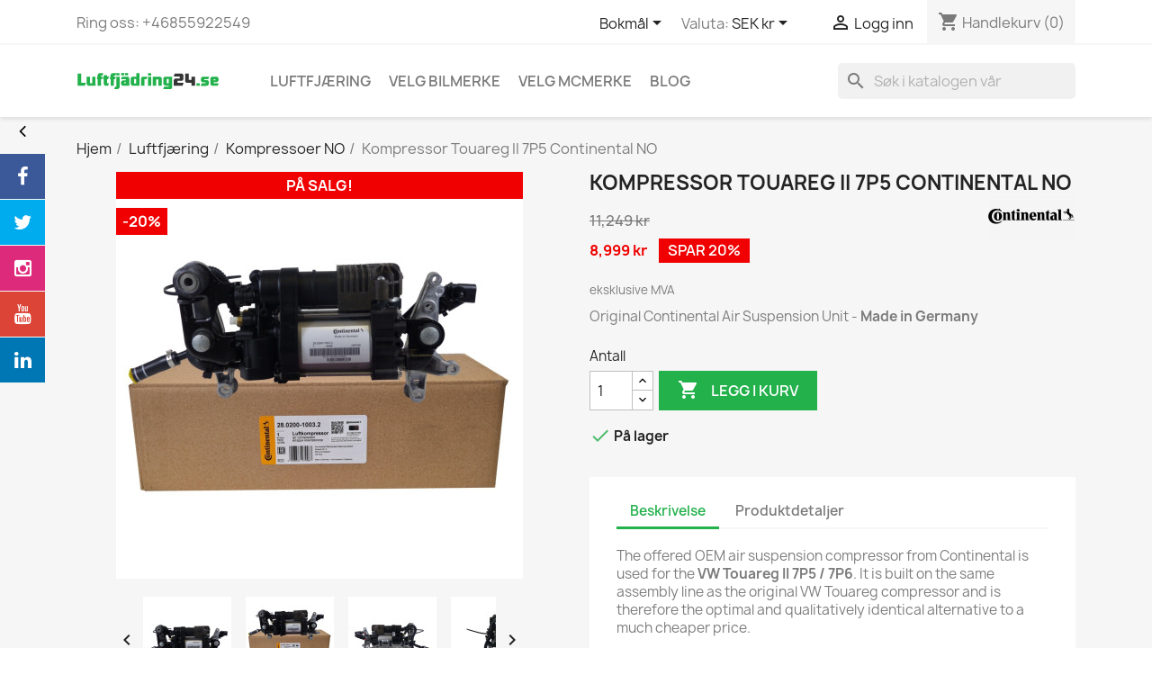

--- FILE ---
content_type: text/html; charset=utf-8
request_url: https://luftfjadring24.se/no/luftkompressor-no/touareg-7p5-continental
body_size: 28558
content:
<!doctype html><html lang="no-NO"><head><meta charset="utf-8"><meta http-equiv="x-ua-compatible" content="ie=edge"><title>✅ Kompressor Touareg II 7P5 Continental NO ✴️ L24</title><meta name="description" content="Kjøp toppkvalitet Kompressor Touareg II 7P5 Continental NO eksklusivt ⏩ Luftfjädring24.se 🔥 Nyt rask levering direkte fra vårt lager i Stockholm."><meta name="keywords" content="Air Spring, Luftbälg, Luftbelg, Ilmajousi, luftbælge, Valve Block , Ventilblock, Ventilblokk, Venttiililohko, Ventilblock, Fjäderben, Fjærbein, Ilmajoustintuki, Luftstiver, ombyggingssett, Muuntosarja, Konverteringssats | luftfjadring24.se"><link rel="canonical" href="https://luftfjadring24.se/no/luftkompressor-no/touareg-7p5-continental"><link rel="alternate" href="https://luftfjadring24.se/en/air-suspension-compressor/touareg-7p5-continental" hreflang="en-us"><link rel="alternate" href="https://luftfjadring24.se/sv/luftfjadring-kompressor/touareg-7p5-continental" hreflang="sv-se"><link rel="alternate" href="https://luftfjadring24.se/no/luftkompressor-no/touareg-7p5-continental" hreflang="no-no"><link rel="alternate" href="https://luftfjadring24.se/fi/ilmajousitus-kompressori/touareg-7p5-continental" hreflang="fi-fi"><link rel="alternate" href="https://luftfjadring24.se/da/luftkompressor-dk/touareg-7p5-continental" hreflang="da-dk"><meta content="✅ Kompressor Touareg II 7P5 Continental NO ✴️ L24" /><meta content="Kjøp toppkvalitet Kompressor Touareg II 7P5 Continental NO eksklusivt ⏩ Luftfjädring24.se 🔥 Nyt rask levering direkte fra vårt lager i Stockholm." /><meta content="https://luftfjadring24.se/no/luftkompressor-no/touareg-7p5-continental" /><meta content="Luftfjädring24.se ägs av Mr-Parts Sweden AB SE556909515001" /><meta name="viewport" content="width=device-width, initial-scale=1"><link rel="icon" type="image/vnd.microsoft.icon" href="https://luftfjadring24.se/img/favicon.ico?1710871667"><link rel="shortcut icon" type="image/x-icon" href="https://luftfjadring24.se/img/favicon.ico?1710871667"><link rel="stylesheet" href="/modules/ps_checkout/views/css/payments.css?version=7.5.0.7" type="text/css" media="all"><link rel="stylesheet" href="/modules/showgooglemybusinessreviews/views/css/google-places.css" type="text/css" media="all"><link rel="stylesheet" href="https://luftfjadring24.se/themes/classic/assets/cache/theme-d814cd942.css" type="text/css" media="all"> <script type="text/javascript" src="https://luftfjadring24.se/themes/classic/assets/cache/head-716f30941.js" ></script> <script type="text/javascript">var cacheDays = 1;
        var cutReviwes = "1";
        var googleMinRating = "5";
        var googlePlaceId = "ChIJNUjoFbx3X0YRPfQ3GhlT5M8";
        var pixel_fc = "https:\/\/luftfjadring24.se\/no\/module\/pspixel\/FrontAjaxPixel";
        var prestashop = {"cart":{"products":[],"totals":{"total":{"type":"total","label":"Totalt","amount":0,"value":"0\u00a0kr"},"total_including_tax":{"type":"total","label":"Totalt (eks. 0% mva)","amount":0,"value":"0\u00a0kr"},"total_excluding_tax":{"type":"total","label":"Totalt (eks. mva)","amount":0,"value":"0\u00a0kr"}},"subtotals":{"products":{"type":"products","label":"Delsum","amount":0,"value":"0\u00a0kr"},"discounts":null,"shipping":{"type":"shipping","label":"Frakt","amount":0,"value":""},"tax":{"type":"tax","label":"inkluderat 0% MVA","amount":0,"value":"0\u00a0kr"}},"products_count":0,"summary_string":"0 artikler","vouchers":{"allowed":1,"added":[]},"discounts":[],"minimalPurchase":0,"minimalPurchaseRequired":""},"currency":{"id":3,"name":"SEK","iso_code":"SEK","iso_code_num":"752","sign":"kr"},"customer":{"lastname":null,"firstname":null,"email":null,"birthday":null,"newsletter":null,"newsletter_date_add":null,"optin":null,"website":null,"company":null,"siret":null,"ape":null,"is_logged":false,"gender":{"type":null,"name":null},"addresses":[]},"language":{"name":"Bokm\u00e5l (Norwegian)","iso_code":"no","locale":"no-NO","language_code":"no-no","is_rtl":"0","date_format_lite":"Y-m-d","date_format_full":"Y-m-d H:i:s","id":4},"page":{"title":"","canonical":"https:\/\/luftfjadring24.se\/no\/luftkompressor-no\/touareg-7p5-continental","meta":{"title":"\u2705 Kompressor Touareg II 7P5 Continental NO \u2734\ufe0f L24","description":"Kj\u00f8p toppkvalitet Kompressor Touareg II 7P5 Continental NO eksklusivt \u23e9 Luftfj\u00e4dring24.se \ud83d\udd25 Nyt rask levering direkte fra v\u00e5rt lager i Stockholm.","keywords":"Air Spring, Luftb\u00e4lg, Luftbelg, Ilmajousi, luftb\u00e6lge, Valve Block , Ventilblock, Ventilblokk, Venttiililohko, Ventilblock, Fj\u00e4derben, Fj\u00e6rbein, Ilmajoustintuki, Luftstiver, ombyggingssett, Muuntosarja, Konverteringssats | luftfjadring24.se","robots":"index"},"page_name":"product","body_classes":{"lang-no":true,"lang-rtl":false,"country-SE":true,"currency-SEK":true,"layout-full-width":true,"page-product":true,"tax-display-enabled":true,"product-id-794":true,"product-Kompressor Touareg II 7P5 Continental NO":true,"product-id-category-381":true,"product-id-manufacturer-11":true,"product-id-supplier-0":true,"product-on-sale":true,"product-available-for-order":true},"admin_notifications":[]},"shop":{"name":"Luftfj\u00e4dring24.se \u00e4gs av Mr-Parts Sweden AB SE556909515001","logo":"https:\/\/luftfjadring24.se\/img\/logo-1622232517.svg","stores_icon":"https:\/\/luftfjadring24.se\/img\/logo_stores.png","favicon":"https:\/\/luftfjadring24.se\/img\/favicon.ico"},"urls":{"base_url":"https:\/\/luftfjadring24.se\/","current_url":"https:\/\/luftfjadring24.se\/no\/luftkompressor-no\/touareg-7p5-continental","shop_domain_url":"https:\/\/luftfjadring24.se","img_ps_url":"https:\/\/luftfjadring24.se\/img\/","img_cat_url":"https:\/\/luftfjadring24.se\/img\/c\/","img_lang_url":"https:\/\/luftfjadring24.se\/img\/l\/","img_prod_url":"https:\/\/luftfjadring24.se\/img\/p\/","img_manu_url":"https:\/\/luftfjadring24.se\/img\/m\/","img_sup_url":"https:\/\/luftfjadring24.se\/img\/su\/","img_ship_url":"https:\/\/luftfjadring24.se\/img\/s\/","img_store_url":"https:\/\/luftfjadring24.se\/img\/st\/","img_col_url":"https:\/\/luftfjadring24.se\/img\/co\/","img_url":"https:\/\/luftfjadring24.se\/themes\/classic\/assets\/img\/","css_url":"https:\/\/luftfjadring24.se\/themes\/classic\/assets\/css\/","js_url":"https:\/\/luftfjadring24.se\/themes\/classic\/assets\/js\/","pic_url":"https:\/\/luftfjadring24.se\/upload\/","pages":{"address":"https:\/\/luftfjadring24.se\/no\/adresse","addresses":"https:\/\/luftfjadring24.se\/no\/adresser","authentication":"https:\/\/luftfjadring24.se\/no\/login","cart":"https:\/\/luftfjadring24.se\/no\/handlevogn","category":"https:\/\/luftfjadring24.se\/no\/index.php?controller=category","cms":"https:\/\/luftfjadring24.se\/no\/index.php?controller=cms","contact":"https:\/\/luftfjadring24.se\/no\/kontakt-oss","discount":"https:\/\/luftfjadring24.se\/no\/rabatt","guest_tracking":"https:\/\/luftfjadring24.se\/no\/gjestesporing","history":"https:\/\/luftfjadring24.se\/no\/ordrehistorikk","identity":"https:\/\/luftfjadring24.se\/no\/identitet","index":"https:\/\/luftfjadring24.se\/no\/","my_account":"https:\/\/luftfjadring24.se\/no\/min-konto","order_confirmation":"https:\/\/luftfjadring24.se\/no\/ordrebekreftelse","order_detail":"https:\/\/luftfjadring24.se\/no\/index.php?controller=order-detail","order_follow":"https:\/\/luftfjadring24.se\/no\/ordre-f\u00f8lger","order":"https:\/\/luftfjadring24.se\/no\/bestilling","order_return":"https:\/\/luftfjadring24.se\/no\/index.php?controller=order-return","order_slip":"https:\/\/luftfjadring24.se\/no\/order-slip","pagenotfound":"https:\/\/luftfjadring24.se\/no\/fant-ikke-siden","password":"https:\/\/luftfjadring24.se\/no\/glemt-passord","pdf_invoice":"https:\/\/luftfjadring24.se\/no\/index.php?controller=pdf-invoice","pdf_order_return":"https:\/\/luftfjadring24.se\/no\/index.php?controller=pdf-order-return","pdf_order_slip":"https:\/\/luftfjadring24.se\/no\/index.php?controller=pdf-order-slip","prices_drop":"https:\/\/luftfjadring24.se\/no\/prisreduksjon","product":"https:\/\/luftfjadring24.se\/no\/index.php?controller=product","search":"https:\/\/luftfjadring24.se\/no\/sok","sitemap":"https:\/\/luftfjadring24.se\/no\/sidekart","stores":"https:\/\/luftfjadring24.se\/no\/index.php?controller=stores","supplier":"https:\/\/luftfjadring24.se\/no\/leverand\u00f8r","register":"https:\/\/luftfjadring24.se\/no\/login?create_account=1","order_login":"https:\/\/luftfjadring24.se\/no\/bestilling?login=1"},"alternative_langs":{"en-us":"https:\/\/luftfjadring24.se\/en\/air-suspension-compressor\/touareg-7p5-continental","sv-se":"https:\/\/luftfjadring24.se\/sv\/luftfjadring-kompressor\/touareg-7p5-continental","no-no":"https:\/\/luftfjadring24.se\/no\/luftkompressor-no\/touareg-7p5-continental","fi-fi":"https:\/\/luftfjadring24.se\/fi\/ilmajousitus-kompressori\/touareg-7p5-continental","da-dk":"https:\/\/luftfjadring24.se\/da\/luftkompressor-dk\/touareg-7p5-continental"},"theme_assets":"\/themes\/classic\/assets\/","actions":{"logout":"https:\/\/luftfjadring24.se\/no\/?mylogout="},"no_picture_image":{"bySize":{"small_default":{"url":"https:\/\/luftfjadring24.se\/img\/p\/no-default-small_default.jpg","width":98,"height":98},"cart_default":{"url":"https:\/\/luftfjadring24.se\/img\/p\/no-default-cart_default.jpg","width":125,"height":125},"home_default":{"url":"https:\/\/luftfjadring24.se\/img\/p\/no-default-home_default.jpg","width":250,"height":250},"medium_default":{"url":"https:\/\/luftfjadring24.se\/img\/p\/no-default-medium_default.jpg","width":452,"height":452},"large_default":{"url":"https:\/\/luftfjadring24.se\/img\/p\/no-default-large_default.jpg","width":800,"height":800}},"small":{"url":"https:\/\/luftfjadring24.se\/img\/p\/no-default-small_default.jpg","width":98,"height":98},"medium":{"url":"https:\/\/luftfjadring24.se\/img\/p\/no-default-home_default.jpg","width":250,"height":250},"large":{"url":"https:\/\/luftfjadring24.se\/img\/p\/no-default-large_default.jpg","width":800,"height":800},"legend":""}},"configuration":{"display_taxes_label":true,"display_prices_tax_incl":true,"is_catalog":false,"show_prices":true,"opt_in":{"partner":false},"quantity_discount":{"type":"discount","label":"Enhetsrabatt"},"voucher_enabled":1,"return_enabled":0},"field_required":[],"breadcrumb":{"links":[{"title":"Hjem","url":"https:\/\/luftfjadring24.se\/no\/"},{"title":"Luftfj\u00e6ring","url":"https:\/\/luftfjadring24.se\/no\/luftfjaering"},{"title":"Kompressoer NO","url":"https:\/\/luftfjadring24.se\/no\/luftkompressor-no"},{"title":"Kompressor Touareg II 7P5 Continental NO","url":"https:\/\/luftfjadring24.se\/no\/luftkompressor-no\/touareg-7p5-continental"}],"count":4},"link":{"protocol_link":"https:\/\/","protocol_content":"https:\/\/"},"time":1766326549,"static_token":"3379a322fb94637fbc6f9548ca8c2df0","token":"9a1f77f88b594143bf93330cd8827fb3","debug":false};
        var prestashopFacebookAjaxController = "https:\/\/luftfjadring24.se\/no\/module\/ps_facebook\/Ajax";
        var ps_checkoutApplePayUrl = "https:\/\/luftfjadring24.se\/no\/module\/ps_checkout\/applepay?token=3379a322fb94637fbc6f9548ca8c2df0";
        var ps_checkoutAutoRenderDisabled = false;
        var ps_checkoutCancelUrl = "https:\/\/luftfjadring24.se\/no\/module\/ps_checkout\/cancel?token=3379a322fb94637fbc6f9548ca8c2df0";
        var ps_checkoutCardBrands = ["MASTERCARD","VISA","AMEX"];
        var ps_checkoutCardFundingSourceImg = "\/modules\/ps_checkout\/views\/img\/payment-cards.png";
        var ps_checkoutCardLogos = {"AMEX":"\/modules\/ps_checkout\/views\/img\/amex.svg","CB_NATIONALE":"\/modules\/ps_checkout\/views\/img\/cb.svg","DINERS":"\/modules\/ps_checkout\/views\/img\/diners.svg","DISCOVER":"\/modules\/ps_checkout\/views\/img\/discover.svg","JCB":"\/modules\/ps_checkout\/views\/img\/jcb.svg","MAESTRO":"\/modules\/ps_checkout\/views\/img\/maestro.svg","MASTERCARD":"\/modules\/ps_checkout\/views\/img\/mastercard.svg","UNIONPAY":"\/modules\/ps_checkout\/views\/img\/unionpay.svg","VISA":"\/modules\/ps_checkout\/views\/img\/visa.svg"};
        var ps_checkoutCartProductCount = 0;
        var ps_checkoutCheckUrl = "https:\/\/luftfjadring24.se\/no\/module\/ps_checkout\/check?token=3379a322fb94637fbc6f9548ca8c2df0";
        var ps_checkoutCheckoutTranslations = {"checkout.go.back.label":"G\u00e5 til kassen","checkout.go.back.link.title":"Go back to the Checkout","checkout.card.payment":"Card payment","checkout.page.heading":"Order summary","checkout.cart.empty":"Your shopping cart is empty.","checkout.page.subheading.card":"Card","checkout.page.subheading.paypal":"PayPal","checkout.payment.by.card":"You have chosen to pay by Card.","checkout.payment.by.paypal":"You have chosen to pay by PayPal.","checkout.order.summary":"Here is a short summary of your order:","checkout.order.amount.total":"The total amount of your order comes to","checkout.order.included.tax":"(tax incl.)","checkout.order.confirm.label":"Please confirm your order by clicking &quot;I confirm my order&quot;.","checkout.payment.token.delete.modal.header":"Delete this payment method?","checkout.payment.token.delete.modal.content":"The following payment method will be deleted from your account:","checkout.payment.token.delete.modal.confirm-button":"Delete payment method","checkout.payment.loader.processing-request":"Please wait, we are processing your request","checkout.payment.others.link.label":"Other payment methods","checkout.payment.others.confirm.button.label":"I confirm my order","checkout.form.error.label":"There was an error during the payment. Please try again or contact the support.","loader-component.label.header":"Thanks for your purchase!","loader-component.label.body":"Please wait, we are processing your payment","loader-component.label.body.longer":"This is taking longer than expected. Please wait...","payment-method-logos.title":"100% secure payments","express-button.cart.separator":"eller","express-button.checkout.express-checkout":"Express Checkout","ok":"Ok","cancel":"Avbryt","paypal.hosted-fields.label.card-name":"Card holder name","paypal.hosted-fields.placeholder.card-name":"Card holder name","paypal.hosted-fields.label.card-number":"Card number","paypal.hosted-fields.placeholder.card-number":"Card number","paypal.hosted-fields.label.expiration-date":"Expiry date","paypal.hosted-fields.placeholder.expiration-date":"MM\/YY","paypal.hosted-fields.label.cvv":"CVC","paypal.hosted-fields.placeholder.cvv":"XXX","error.paypal-sdk":"No PayPal Javascript SDK Instance","error.google-pay-sdk":"No Google Pay Javascript SDK Instance","error.apple-pay-sdk":"No Apple Pay Javascript SDK Instance","error.google-pay.transaction-info":"An error occurred fetching Google Pay transaction info","error.apple-pay.payment-request":"An error occurred fetching Apple Pay payment request","error.paypal-sdk.contingency.cancel":"Card holder authentication canceled, please choose another payment method or try again.","error.paypal-sdk.contingency.error":"An error occurred on card holder authentication, please choose another payment method or try again.","error.paypal-sdk.contingency.failure":"Card holder authentication failed, please choose another payment method or try again.","error.paypal-sdk.contingency.unknown":"Card holder authentication cannot be checked, please choose another payment method or try again.","APPLE_PAY_MERCHANT_SESSION_VALIDATION_ERROR":"We\u2019re unable to process your Apple Pay payment at the moment. This could be due to an issue verifying the payment setup for this website. Please try again later or choose a different payment method.","APPROVE_APPLE_PAY_VALIDATION_ERROR":"We encountered an issue while processing your Apple Pay payment. Please verify your order details and try again, or use a different payment method."};
        var ps_checkoutCheckoutUrl = "https:\/\/luftfjadring24.se\/no\/bestilling";
        var ps_checkoutConfirmUrl = "https:\/\/luftfjadring24.se\/no\/ordrebekreftelse";
        var ps_checkoutCreateUrl = "https:\/\/luftfjadring24.se\/no\/module\/ps_checkout\/create?token=3379a322fb94637fbc6f9548ca8c2df0";
        var ps_checkoutCustomMarks = [];
        var ps_checkoutExpressCheckoutCartEnabled = false;
        var ps_checkoutExpressCheckoutOrderEnabled = false;
        var ps_checkoutExpressCheckoutProductEnabled = false;
        var ps_checkoutExpressCheckoutSelected = false;
        var ps_checkoutExpressCheckoutUrl = "https:\/\/luftfjadring24.se\/no\/module\/ps_checkout\/ExpressCheckout?token=3379a322fb94637fbc6f9548ca8c2df0";
        var ps_checkoutFundingSource = "paypal";
        var ps_checkoutFundingSourcesSorted = ["card","paypal"];
        var ps_checkoutGooglePayUrl = "https:\/\/luftfjadring24.se\/no\/module\/ps_checkout\/googlepay?token=3379a322fb94637fbc6f9548ca8c2df0";
        var ps_checkoutHostedFieldsContingencies = "SCA_WHEN_REQUIRED";
        var ps_checkoutHostedFieldsEnabled = true;
        var ps_checkoutIconsPath = "\/modules\/ps_checkout\/views\/img\/icons\/";
        var ps_checkoutLoaderImage = "\/modules\/ps_checkout\/views\/img\/loader.svg";
        var ps_checkoutPartnerAttributionId = "PrestaShop_Cart_PSXO_PSDownload";
        var ps_checkoutPayLaterCartPageButtonEnabled = false;
        var ps_checkoutPayLaterCategoryPageBannerEnabled = false;
        var ps_checkoutPayLaterHomePageBannerEnabled = false;
        var ps_checkoutPayLaterOrderPageBannerEnabled = false;
        var ps_checkoutPayLaterOrderPageButtonEnabled = false;
        var ps_checkoutPayLaterOrderPageMessageEnabled = false;
        var ps_checkoutPayLaterProductPageBannerEnabled = false;
        var ps_checkoutPayLaterProductPageButtonEnabled = false;
        var ps_checkoutPayLaterProductPageMessageEnabled = false;
        var ps_checkoutPayPalButtonConfiguration = {"color":"silver","shape":"rect","label":"paypal"};
        var ps_checkoutPayPalEnvironment = "LIVE";
        var ps_checkoutPayPalOrderId = "";
        var ps_checkoutPayPalSdkConfig = {"clientId":"AXjYFXWyb4xJCErTUDiFkzL0Ulnn-bMm4fal4G-1nQXQ1ZQxp06fOuE7naKUXGkq2TZpYSiI9xXbs4eo","merchantId":"7PZYU2AEP8FKA","currency":"SEK","intent":"capture","commit":"false","vault":"false","integrationDate":"2024-04-01","dataPartnerAttributionId":"PrestaShop_Cart_PSXO_PSDownload","dataCspNonce":"","dataEnable3ds":"true","disableFunding":"bancontact,eps,ideal,mybank,p24,paylater,blik","components":"marks,funding-eligibility"};
        var ps_checkoutPayWithTranslations = {"card":"Pay by Card - 100% secure payments","paypal":"Pay with a PayPal account"};
        var ps_checkoutPaymentMethodLogosTitleImg = "\/modules\/ps_checkout\/views\/img\/icons\/lock_checkout.svg";
        var ps_checkoutPaymentUrl = "https:\/\/luftfjadring24.se\/no\/module\/ps_checkout\/payment?token=3379a322fb94637fbc6f9548ca8c2df0";
        var ps_checkoutRenderPaymentMethodLogos = true;
        var ps_checkoutValidateUrl = "https:\/\/luftfjadring24.se\/no\/module\/ps_checkout\/validate?token=3379a322fb94637fbc6f9548ca8c2df0";
        var ps_checkoutVaultUrl = "https:\/\/luftfjadring24.se\/no\/module\/ps_checkout\/vault?token=3379a322fb94637fbc6f9548ca8c2df0";
        var ps_checkoutVersion = "7.5.0.7";
        var renderOption = false;
        var secure_key = "bfc8716f64abfdc9195c07b1cde9cb49";</script> <script type="text/javascript" data-keepinline="true">// instantiate object
			var oGsr = {};
		var bt_msgs = {"delay":"You have not filled out a numeric for delay option","fbId":"You have not filled out a numeric for Facebook App ID option","fbsecret":"You have not filled out Facebook App Secret option","reviewDate":"You have not filled out the review's date","title":"You have not filled out the title","comment":"You have not filled out the comment","report":"You have not filled out the report comment","rating":"You have not selected the rating for the review","checkreview":"You have not selected one review","email":"You have not filled out your email","status":"You didn't select any status","vouchercode":"You have not filled out the voucher code","voucheramount":"You have left 0 as value for voucher's value","voucherminimum":"Minimum amount is not a numeric","vouchermaximum":"Maximum quantity is not a numeric","vouchervalidity":"You have left 0 as value for voucher's validity","reviewModerationTxt":{"1":"You have not filled out your legal text for using a moderation with language English (English). Click on the language drop-down list in order to fill out the correct language field(s).","3":"You have not filled out your legal text for using a moderation with language Svenska (Swedish). Click on the language drop-down list in order to fill out the correct language field(s).","4":"You have not filled out your legal text for using a moderation with language Bokm\u00e5l (Norwegian). Click on the language drop-down list in order to fill out the correct language field(s).","5":"You have not filled out your legal text for using a moderation with language Suomi (Finnish). Click on the language drop-down list in order to fill out the correct language field(s).","6":"You have not filled out your legal text for using a moderation with language Dansk (Danish). Click on the language drop-down list in order to fill out the correct language field(s)."},"reviewModifyTxt":{"1":"You have not filled out your legal text for using a review modification tool with language English (English). Click on the language drop-down list in order to fill out the correct language field(s).","3":"You have not filled out your legal text for using a review modification tool with language Svenska (Swedish). Click on the language drop-down list in order to fill out the correct language field(s).","4":"You have not filled out your legal text for using a review modification tool with language Bokm\u00e5l (Norwegian). Click on the language drop-down list in order to fill out the correct language field(s).","5":"You have not filled out your legal text for using a review modification tool with language Suomi (Finnish). Click on the language drop-down list in order to fill out the correct language field(s).","6":"You have not filled out your legal text for using a review modification tool with language Dansk (Danish). Click on the language drop-down list in order to fill out the correct language field(s)."},"emailTitle":{"1":"You have not filled out your title or text with language English (English). Click on the language drop-down list in order to fill out the correct language field(s).","3":"You have not filled out your title or text with language Svenska (Swedish). Click on the language drop-down list in order to fill out the correct language field(s).","4":"You have not filled out your title or text with language Bokm\u00e5l (Norwegian). Click on the language drop-down list in order to fill out the correct language field(s).","5":"You have not filled out your title or text with language Suomi (Finnish). Click on the language drop-down list in order to fill out the correct language field(s).","6":"You have not filled out your title or text with language Dansk (Danish). Click on the language drop-down list in order to fill out the correct language field(s)."},"emaillCategory":{"1":"You have not filled out your category label with language English (English). Click on the language drop-down list in order to fill out the correct language field(s).","3":"You have not filled out your category label with language Svenska (Swedish). Click on the language drop-down list in order to fill out the correct language field(s).","4":"You have not filled out your category label with language Bokm\u00e5l (Norwegian). Click on the language drop-down list in order to fill out the correct language field(s).","5":"You have not filled out your category label with language Suomi (Finnish). Click on the language drop-down list in order to fill out the correct language field(s).","6":"You have not filled out your category label with language Dansk (Danish). Click on the language drop-down list in order to fill out the correct language field(s)."},"emaillProduct":{"1":"You have not filled out your product label with language English (English). Click on the language drop-down list in order to fill out the correct language field(s).","3":"You have not filled out your product label with language Svenska (Swedish). Click on the language drop-down list in order to fill out the correct language field(s).","4":"You have not filled out your product label with language Bokm\u00e5l (Norwegian). Click on the language drop-down list in order to fill out the correct language field(s).","5":"You have not filled out your product label with language Suomi (Finnish). Click on the language drop-down list in order to fill out the correct language field(s).","6":"You have not filled out your product label with language Dansk (Danish). Click on the language drop-down list in order to fill out the correct language field(s)."},"emaillSentence":{"1":"You have not filled out your custom body sentence with language English (English). Click on the language drop-down list in order to fill out the correct language field(s).","3":"You have not filled out your custom body sentence with language Svenska (Swedish). Click on the language drop-down list in order to fill out the correct language field(s).","4":"You have not filled out your custom body sentence with language Bokm\u00e5l (Norwegian). Click on the language drop-down list in order to fill out the correct language field(s).","5":"You have not filled out your custom body sentence with language Suomi (Finnish). Click on the language drop-down list in order to fill out the correct language field(s).","6":"You have not filled out your custom body sentence with language Dansk (Danish). Click on the language drop-down list in order to fill out the correct language field(s)."}};
		var bt_sImgUrl = '/modules/gsnippetsreviews/views/img/';
		var bt_sWebService = '/modules/gsnippetsreviews/ws-gsnippetsreviews.php';
		var sGsrModuleName = 'gsr';
		var bt_aFancyReviewForm = {};
		var bt_aFancyReviewTabForm = {};
		var bt_oScrollTo = {};
		bt_oScrollTo.execute = false;
		var bt_oUseSocialButton = {};
		var bt_oActivateReviewTab = {};
		bt_oActivateReviewTab.run = false;
		var bt_oDeactivateReviewTab = {};
		bt_oDeactivateReviewTab.run = false;
		var bt_aReviewReport = new Array();
		var bt_oCallback = {};
		bt_oCallback.run = false;
		var bt_aStarsRating = new Array();
		var bt_oBxSlider = {};
		bt_oBxSlider.run = false;</script> <script async type="text/javascript">var sc_project="11972350"
    var sc_invisible=0;
    var sc_security="4c492617";
    var scJsHost = (("https:" == document.location.protocol) ?
    "https://secure." : "http://www.");
    document.write("<sc"+"ript type='text/javascript' async src='" +
    scJsHost+
    "statcounter.com/counter/counter.js'></"+"script>");</script> <noscript><div class="statcounter"><a title="Web Analytics Made Easy - StatCounter" href="http://statcounter.com/" target="_blank"><img class="statcounter" src="//c.statcounter.com/11748693/0/868b86fb/0/" alt="Web Analytics Made Easy - StatCounter"></a></div></noscript><style>.statcounter {
	 display:none;
	}</style><style type="text/css">#ba_eu_cookie_law{
		background:#5CB85C;
		border-bottom-color:#FFFFFF !important;
		border-bottom-style:solid;
	}
	#ba_eu_cookie_law .ba_eu_cookie_law_text{
		color:#FFFFFF;
	}
	#ba_eu_cookie_accept{
		color:#FFFFFF;
		background:#696969;	}
	#ba_eu_cookie_more_info{
		color:#FFFFFF;
			}
	#ba_eu_cookie_accept:hover{
		color:#CCCCCC;
	}
	#ba_eu_cookie_more_info:hover{
		color:#CCCCCC;
	}</style> <script language="javascript" type="text/javascript">window.onload = function(){
		if(2 == 3 && getCookie('ba_eu_cookie_law') == 1){
			jQuery(".ba_popup_cookie").hide();
			jQuery(".ba_popup_cookie").css("width","0");
			jQuery(".ba_popup_cookie").css("height","0");
		}
		if(getCookie('ba_eu_cookie_law') != 1){
			if(1 == 1 && 2==1){
				jQuery("#ba_eu_cookie_law").slideDown();
			}else if(1 == 1 && 2==2){
				jQuery("#ba_eu_cookie_law").slideDown();
			}else{
				jQuery("#ba_eu_cookie_law").show();
			}
		}
		jQuery("#ba_eu_cookie_accept").click(function(){
			if(1==1){
				jQuery("#ba_eu_cookie_law").hide();
			}else if(1==2){
				window.close();
				window.open('index.php');
			}else if(N=="Y"){
				window.open('index.php');
			}
			jQuery(".ba_popup_cookie").hide();
			setCookie("ba_eu_cookie_law", "1", 365);
		});
		if("Y"=="Y" && 2 <=2){
			setTimeout(function(){
				if(2==1){
					jQuery("#ba_eu_cookie_law").slideUp();
					
				}else{
					jQuery("#ba_eu_cookie_law").hide();
					
				}
			}, 5000);
		}
		
		$(document).ready(function(){
			if($(window).scrollTop()==0 && 2 <=2){
				jQuery(window).scroll(function() {
					if("N"=="Y"){
						// console.log($(window).scrollTop());
						if(2==1){
							// alert('a');
							jQuery("#ba_eu_cookie_law").slideUp();
							
						}else{
							jQuery("#ba_eu_cookie_law").hide();
							
						}
					}
				});
			}
		});
		
		if("Y"=="Y"){
			jQuery("#ba_eu_cookie_law").css("border-width","3px");
			
		}
		if(2==3){
			jQuery(".ba_popup_cookie").show();
			jQuery("#ba_eu_cookie_law .fa-times-circle-o").show();
			var widthBody = jQuery(window).width();
			var heightBody = jQuery(window).height();
			jQuery('#ba_eu_cookie_law').css({ 'width':'80%','overflow':'inherit'});
			var widthPopupCookie = jQuery('#ba_eu_cookie_law').width();
			var heightPopupCookie = jQuery('#ba_eu_cookie_law').height();
			var MarginLeft = ((widthBody - widthPopupCookie)/2);
			var MarginTop = ((heightBody - heightPopupCookie)/2);
			jQuery('#ba_eu_cookie_law').css({ "top":(MarginTop-40)+"px","left":MarginLeft+"px" });
		}
		jQuery('.ba_popup_cookie').click(function(){
			jQuery(this).hide();
			jQuery("#ba_eu_cookie_law").hide();
		});
		jQuery("#ba_eu_cookie_law .fa-times-circle-o").click(function(){
			jQuery(this).hide();
			jQuery('.ba_popup_cookie').hide();
			jQuery("#ba_eu_cookie_law").hide();
		});
		function setCookie(cname, cvalue, exdays) {
			var d = new Date();
			d.setTime(d.getTime() + (exdays*24*60*60*1000));
			var expires = "expires="+d.toUTCString();
			document.cookie = cname + "=" + cvalue + "; " + expires;
		}
		function getCookie(cname) {
			var name = cname + "=";
			var ca = document.cookie.split(';');
			for(var i=0; i<ca.length; i++) {
				var c = ca[i];
				while (c.charAt(0)==' ') c = c.substring(1);
				if (c.indexOf(name) == 0) return c.substring(name.length,c.length);
			}
			return "";
		}
	}</script> <div id="ba_eu_cookie_law" class="show_in_footer"><div class="ba_eu_cookie_law_button"><div class="ba_eu_cookie_law_text" style="display:block;line-height:25px;"> According to the EU cookie law, you must accept the use all the features of our websites</div> <span class="ba_eu_cookie_law_text" style="line-height:17px;"> <a href="javascript:void(0)" name="acceptSubmit" id="ba_eu_cookie_accept" class="btn btn-default">I Accept</a> <a href="https://luftfjadring24.se/sv/integritetspolicy" target="_blank" name="moreInfoSubmit" id="ba_eu_cookie_more_info" class="">More Information</a> </span></div> <i class="fa fa-times-circle-o icon-remove-circle"></i></div><div class="ba_popup_cookie"></div><meta content="product"/><meta content="https://luftfjadring24.se/no/luftkompressor-no/touareg-7p5-continental"/><meta content="✅ Kompressor Touareg II 7P5 Continental NO ✴️ L24"/><meta content="Luftfjädring24.se ägs av Mr-Parts Sweden AB SE556909515001"/><meta content="Kjøp toppkvalitet Kompressor Touareg II 7P5 Continental NO eksklusivt ⏩ Luftfjädring24.se 🔥 Nyt rask levering direkte fra vårt lager i Stockholm."/><meta content="https://luftfjadring24.se/6162-large_default/touareg-7p5-continental.jpg"/><meta content="✅ Kompressor Touareg II 7P5 Continental NO ✴️ L24"/><meta content="https://luftfjadring24.se/6162-large_default/touareg-7p5-continental.jpg"/><meta content="https://luftfjadring24.se/6162-large_default/touareg-7p5-continental.jpg"/><meta content="648655259766936"/><meta content="sv-se"/><meta property="twitter:card" content="summary"/><meta property="twitter:site" content="Luftfjädring24.se ägs av Mr-Parts Sweden AB SE556909515001"/><meta property="twitter:creator" content="@fouratig"/><meta property="twitter:title" content="✅ Kompressor Touareg II 7P5 Continental NO ✴️ L24"/><meta property="twitter:description" content="Kjøp toppkvalitet Kompressor Touareg II 7P5 Continental NO eksklusivt ⏩ Luftfjädring24.se 🔥 Nyt rask levering direkte fra vårt lager i Stockholm."/><meta property="twitter:image" content="https://luftfjadring24.se/6162-large_default/touareg-7p5-continental.jpg"/><meta property="twitter:image:src" content="https://luftfjadring24.se/6162-large_default/touareg-7p5-continental.jpg"/><meta property="twitter:image:alt" content="✅ Kompressor Touareg II 7P5 Continental NO ✴️ L24"/><meta property="twitter:domain" content="https://luftfjadring24.se/"/> <script type="text/javascript">var pv_default = 0;
        var pv_default_once = 0;
        var pv_pos = 1;
        var pv_pos_custom = 1;
        var pv_limit = 0;
        var pv_img_repeat = 0;
        var pv_force_thumb_size = 0;
        var pv_side_position = 0;
        var pv_side_insertion = 3;
        var pv_listings_desk = 0;
        var pv_force_close = 0;
        var pv_list_btn_place = 0;
        var pv_list_btn_place_method = 0;
        var pv_listings_button_controls = 0;
        var pv_list_image_autoplay = 0;
        var pv_list_button_autoplay = 0;
        var pv_list_image_muted = 1;
        var pv_list_image_loop = 1;
        var pv_list_image_click = 1;
        var pv_list_image_controls = 0;
        var pv_force_controls = 0;
        var pv_yt_auto = 1;
        var pv_yt_rel = 1;
        var pv_yt_cont = 1;
        var pv_yt_loop = 1;
        var pv_yt_priv = 1;
        var pv_yt_mute = 1;
        var pv_vim_autoplay = 1;
        var pv_vim_title = 1;
        var pv_vim_controls = 1;
        var pv_vim_badge = 1;
        var pv_vim_byline = 1;
        var pv_vim_loop = 1;
        var pv_vim_portrait = 1;
        var pv_vim_background = 0;
        var pv_vim_muted = 1;
        var pv_vid_autoplay = 1;
        var pv_vid_controls = 1;
        var pv_vid_muted = 0;
        var pv_vid_loop = 1;
        var pv_load_delay = 0;
        var pv_thumb_dir = 0;
        var pv_image_zindex = 1;
        var pv_custom_slider_sync = 0;
        var pv_slider_refresh = 0;
        var pv_videoholder_screen = 0;
        var pv_videoholder_screen_play_icon = 0;
        var pv_videoholder_screen_pause_icon = 0;
        var pv_videoholder_screen_keep_icon = 0;
        var pv_fancy_link = 1;
        var pv_deep_select = 0;
        var pv_disable_autosize = 0;
        var pv_disable_img_hide = 0;
        var pv_disable_replace = 0;
        var pv_hide_image_container = 0;
        var pv_thumb_add_width = 0;
        var pv_thumb_disable = 0;
        var pv_no_padding = 0;
        var pv_click_to_activate = 1;
            var pv_custom_placement = '';
        var pv_list_selector = '.products article';
        var pv_list_video_holder = '.thumbnail-container';
        var pv_list_cust_filter = '0';
        var pv_listings_btn_adv = '';
        var pv_list_image_bg = '#FFFFFF';
        var pv_vim_color = '#00adef';
        var pv_video_holder = '.product-cover:eq(0)';
        var pv_image_holder = '.product-cover:eq(0) img:eq(0)';
        var pv_thumb_selector = '.product-images:eq(0)';
        var pv_custom_img_slider = '0';
        var pv_slider_thumb_sel = '';
        var pv_slider_img_sel = '';
        var pv_clt = 'li';
        var pv_hide_display = '';
        var pv_thumb_change_delay = '';
        var pv_click_behaviour_type = 'mousedown';
        var pv_video_player = 'https://luftfjadring24.se/modules/productvideo/player.php';
        var pv_burl = '/';
            var pv_slider_img_pre = '';         var pv_slider_img_post = '';         var pv_thumb_before = '';         var pv_thumb_after = '';          
    var pv_video_list = false;
        var pv_providers = {"youtube":[],"youtu.be":[],"youtube-nocookie":[],"vimeo":[],"youtube.com":{"id_provider":"1","name":"youtube","domain":"youtube.com","type":"2"},"vimeo.com":{"id_provider":"2","name":"vimeo","domain":"vimeo.com","type":"2"}};</script>  <script type="text/javascript">var SdsJsOnLoadActions = [];window.onload=function(){ $.each(SdsJsOnLoadActions, function(k, func){ func.call(); }); };</script><script type="text/javascript">document.addEventListener("DOMContentLoaded", function(event) {
					jQuery(".ult_modal-body iframe").each(function(index, element) {
						var w = jQuery(this).attr("width");
						var h = jQuery(this).attr("height");
						var st = '<style type="text/css" id="modal-css">';
							st += "#"+jQuery(this).closest(".ult-overlay").attr("id")+" iframe{width:"+w+"px !important;height:"+h+"px !important;}";
							st += ".fluid-width-video-wrapper{padding: 0 !important;}";
							st += "</style>";
						jQuery("head").append(st);
					}); 
                                    });</script> <meta name="google-site-verification" content="00j4WGyMaV4zRaSWv65ZyNszzLPnP2GDYxFHgkqeh5Q" /> <script async src="https://www.googletagmanager.com/gtag/js?id=AW-1033813865"></script> <script>window.dataLayer = window.dataLayer || [];
  function gtag(){dataLayer.push(arguments);}
  gtag('js', new Date());

  gtag('config', 'AW-1033813865');</script> <link rel='stylesheet prefetch' href='https://luftfjadring24.se/modules/sfkseoschema/views/css/sfkcss.css'><meta property="og:type" content="product"/><meta property="og:url" content="https://luftfjadring24.se/no/luftkompressor-no/touareg-7p5-continental"/><meta property="og:title" content="✅ Kompressor Touareg II 7P5 Continental NO ✴️ L24"/><meta property="og:site_name" content="Luftfjädring24.se ägs av Mr-Parts Sweden AB SE556909515001"/><meta property="og:description" content="Kjøp toppkvalitet Kompressor Touareg II 7P5 Continental NO eksklusivt ⏩ Luftfjädring24.se 🔥 Nyt rask levering direkte fra vårt lager i Stockholm."/><meta property="og:image" content="https://luftfjadring24.se/6162-large_default/touareg-7p5-continental.jpg"/><meta property="og:image:src" content="https://luftfjadring24.se/6162-large_default/touareg-7p5-continental.jpg"/><meta property="og:image:secure_url" content="https://luftfjadring24.se/6162-large_default/touareg-7p5-continental.jpg"/><meta property="og:image:alt" content="✅ Kompressor Touareg II 7P5 Continental NO ✴️ L24"/><meta property="fb:app_id" content="648655259766936"/><meta property="og:locale" content="sv-se"/><meta property="twitter:card" content="summary"/><meta property="twitter:site" content="Luftfjädring24.se ägs av Mr-Parts Sweden AB SE556909515001"/><meta property="twitter:creator" content="@fouratig"/><meta property="twitter:title" content="✅ Kompressor Touareg II 7P5 Continental NO ✴️ L24"/><meta property="twitter:description" content="Kjøp toppkvalitet Kompressor Touareg II 7P5 Continental NO eksklusivt ⏩ Luftfjädring24.se 🔥 Nyt rask levering direkte fra vårt lager i Stockholm."/><meta property="twitter:image" content="https://luftfjadring24.se/6162-large_default/touareg-7p5-continental.jpg"/><meta property="twitter:image:src" content="https://luftfjadring24.se/6162-large_default/touareg-7p5-continental.jpg"/><meta property="twitter:image:alt" content="✅ Kompressor Touareg II 7P5 Continental NO ✴️ L24"/><meta property="twitter:domain" content="https://luftfjadring24.se/"/> <script type="application/ld+json" data-keepinline="true" data-nocompress="true">{
    "@context":"http://schema.org/",
    "@type":"ImageObject",
    "@id":"https://luftfjadring24.se/no/luftkompressor-no/touareg-7p5-continental",
    "name":"✅ Kompressor Touareg II 7P5 Continental NO ✴️ L24",
    "image": {
        "@type": "ImageObject",
        "url": "https://luftfjadring24.se/6162-large_default/touareg-7p5-continental.jpg"
      },
    "thumbnail":"https://luftfjadring24.se/6162-large_default/touareg-7p5-continental.jpg",
    "representativeOfPage":true,
    "contentUrl":"https://luftfjadring24.se/6162-large_default/touareg-7p5-continental.jpg",
    "caption":"✅ Kompressor Touareg II 7P5 Continental NO ✴️ L24"
}</script>  <script type="application/ld+json" data-keepinline="true" data-nocompress="true">{
  "@context" : "https://schema.org",
  "@type" : "Product",
  "@id": "https://luftfjadring24.se/no/luftkompressor-no/touareg-7p5-continental",
  "productID":"794",
  "name" : "✅ Kompressor Touareg II 7P5 Continental NO ✴️ L24",
  "image": {
        "@type": "ImageObject",
        "url": "https://luftfjadring24.se/6162-home_default/touareg-7p5-continental.jpg"
      },
  "description" : "Kjøp toppkvalitet Kompressor Touareg II 7P5 Continental NO eksklusivt ⏩ Luftfjädring24.se 🔥 Nyt rask levering direkte fra vårt lager i Stockholm.",
  "category" : "Air Compressors",
  "sku" : "7P0698007D",
  "mpn" : "7P0698007D",
  
    "gtin13" : "4006633474467",
   
  
    "brand": {
    "@type": "Brand",
    "name": "CONTINENTAL"
  },
    
    "manufacturer": {
    "@type": "Organization",
    "name": "CONTINENTAL"
  },
   
  
  "url" : "https://luftfjadring24.se/no/luftkompressor-no/touareg-7p5-continental",
  "mainEntityOfPage": {
	"@type": "WebPage",
        "@id": "https://luftfjadring24.se/no/luftkompressor-no/touareg-7p5-continental"
    },
              
    "offers": {
    "@type": "Offer",
    "@id": "https://luftfjadring24.se/",
    
    "priceSpecification":{
        "@type":"PriceSpecification",
        "price":"8999",
        "priceCurrency":"SEK",
        "valueAddedTaxIncluded":true
    },
            
    "availability": "https://schema.org/InStock",


    "itemCondition":"http://schema.org/NewCondition",
    
    "priceValidUntil": "2050-12-31",
    "url": "https://luftfjadring24.se/no/luftkompressor-no/touareg-7p5-continental",
    "seller": {
        "@type": "Organization",
        "@id":"https://luftfjadring24.se/",
        "name": "Luftfjädring24.se ägs av Mr-Parts Sweden AB SE556909515001"
      },
           

     "additionalProperty" :  [],
              
    "shippingDetails": {
        "@type": "OfferShippingDetails",
        "shippingRate": {
          "@type": "MonetaryAmount",
          "value": "3",
          "currency": "SEK"
        },
        "shippingOrigin": {
           "@type": "https://schema.org/DefinedRegion",
           "addressCountry": "SE"
         },
        "shippingDestination": {
          "@type": "DefinedRegion",
          "addressCountry": "SE"
        },
        "weight": {
            "@type": "QuantitativeValue",
            "value": "0.000000",
            "unitCode": "kg"
            },
        
        "deliveryTime": {
          "@type": "ShippingDeliveryTime",
          "handlingTime": {
            "@type": "QuantitativeValue",
            "minValue": "1",
            "maxValue": "4",
            "unitCode": "DAY"
          },
          "transitTime": {
            "@type": "QuantitativeValue",
            "minValue": "1",
            "maxValue": "4",
            "unitCode": "DAY"
          }
        }
      },
      "hasMerchantReturnPolicy": {
          "@type": "MerchantReturnPolicy",
          "applicableCountry": "SE",
          "merchantReturnDays": "15",
          "returnPolicyCategory": "https://schema.org/MerchantReturnFiniteReturnWindow",
          "returnMethod": "https://schema.org/ReturnByMail",
          "restockingFee": {
              "@type": "MonetaryAmount",
              "value": 0,
              "currency": "SEK"
          },
          "returnShippingFeesAmount": {
            "@type": "MonetaryAmount",
            "value": 0,
            "currency": "SEK"
          },
            "returnFees": "https://schema.org/FreeReturn",
            "returnType": "https://schema.org/RefundTypeFullRefund"
        }
  },
    
  
  
  
       
  
  
  "sameAs": [
      "https://www.facebook.com/luftfjadring24.se",
      "https://twitter.com/luftfjadring24",
      "https://www.linkedin.com/company/mr-parts-sweden-ab",
      "https://www.youtube.com/user/luftfjadring24",
      "https://www.instagram.com/luftfjadring24.se",
      ""
   ]
}</script>  <script type="application/ld+json" data-keepinline="true" data-nocompress="true">{
    "@context":"http://schema.org",
    "@type":"WebPage",
    "isPartOf": {
        "@type":"WebSite",
        "url":  "https://luftfjadring24.se/no/",
        "name": "Luftfjädring24.se ägs av Mr-Parts Sweden AB SE556909515001"
    },
    "name": "✅ Kompressor Touareg II 7P5 Continental NO ✴️ L24",
    "url":  "https://luftfjadring24.se/no/luftkompressor-no/touareg-7p5-continental"
}</script>  <script type="application/ld+json" data-keepinline="true" data-nocompress="true">{
    "@context" : "http://schema.org",
    "@type" : "Organization",
    "name" : "Luftfjädring24.se ägs av Mr-Parts Sweden AB SE556909515001",
    "alternateName": "Luftfjädring24.se ägs av Mr-Parts Sweden AB SE556909515001",
    "LegalName": "Luftfjädring24.se ägs av Mr-Parts Sweden AB SE556909515001",
    "url": "https://luftfjadring24.se/no/",
    "logo" : {
        "@type":"ImageObject",
        "url":"https://luftfjadring24.se/img/logo.jpg"
    },
    "contactPoint": {
         "@type": "ContactPoint",
         "contactType": "customer support",
         "telephone": "0855922549",
         "email": "info@luftfjadring24.se"
     },
     "sameAs": [
        "https://www.facebook.com/luftfjadring24.se",
        "https://twitter.com/luftfjadring24",
        "https://www.linkedin.com/company/mr-parts-sweden-ab",
        "https://www.youtube.com/user/luftfjadring24",
        "https://www.instagram.com/luftfjadring24.se",
        ""
   ]        
}</script>  <script type="application/ld+json" data-keepinline="true" data-nocompress="true">{
      "@context": "https://schema.org",
      "@type": "WebSite",
      "name": "Luftfjädring24.se ägs av Mr-Parts Sweden AB SE556909515001",
      "inLanguage": "sv-se",
      "url" : "https://luftfjadring24.se/",
        "image": {
          "@type": "ImageObject",
          "url":"https://luftfjadring24.se/img/logo.jpg"
        },
      "potentialAction": {
        "@type": "SearchAction",
        "target": "https://luftfjadring24.se/no/sok?search_query={search_term_string}",
        "query-input": "required name=search_term_string"
      }
    }</script>  <script type="application/ld+json" data-keepinline="true" data-nocompress="true">{
      "@context": "https://schema.org",
      "@type": "BreadcrumbList",
      "itemListElement": [
                  {
            "@type": "ListItem",
            "position": 1,
            "name": "Hjem",
            "item": "https://luftfjadring24.se/no/"
          },                  {
            "@type": "ListItem",
            "position": 2,
            "name": "Luftfjæring",
            "item": "https://luftfjadring24.se/no/luftfjaering"
          },                  {
            "@type": "ListItem",
            "position": 3,
            "name": "Kompressoer NO",
            "item": "https://luftfjadring24.se/no/luftkompressor-no"
          },                  {
            "@type": "ListItem",
            "position": 4,
            "name": "Kompressor Touareg II 7P5 Continental NO",
            "item": "https://luftfjadring24.se/no/luftkompressor-no/touareg-7p5-continental"
          }              ]
    }</script>  <script type="application/ld+json" data-keepinline="true" data-nocompress="true">{
  "@context": "https://schema.org",
  "@type": "LocalBusiness",
  "name": "Luftfjädring 24",
  "telephone": "0855922549",
  "email": "info@luftfjadring24.se",
  "priceRange": "SEK10-SEK100000",
  "url": "https://luftfjadring24.se",
  "logo": "https://luftfjadring24.se/img/logo-1622232517.svg",
  "image": {
          "@type": "ImageObject",
          "url":"https://luftfjadring24.se/img/logo-1622232517.svg"
        },

  "address": {
    "@type": "PostalAddress",
    "streetAddress": "Mr-Parts Sweden AB",
    "addressLocality": "Skyttevägen 18A",
    "addressRegion": "Stockholm",
    "postalCode": "13336",
    "addressCountry": "AD"
  },
  
  "geo": {
    "@type": "GeoCoordinates",
    "latitude": "59.270681",
    "longitude": "18.291930"
  }
}</script>  <script type="application/ld+json" data-keepinline="true" data-nocompress="true">{
      "@context": "http://schema.org",
      "@type": "WebSite",
      "url": "https://luftfjadring24.se/",
      "potentialAction": {
        "@type": "SearchAction",
        "target": "https://luftfjadring24.se/search?controller=search&orderby=position&orderway=desc&search_query={search_query}&submit_search=",
        "query-input": "required name=search_query"
      }
    }</script> <link rel="canonical" href="https://luftfjadring24.se/no/luftkompressor-no/touareg-7p5-continental"><link rel="alternate" href="https://luftfjadring24.se/en/air-suspension-compressor/touareg-7p5-continental" hreflang="en-us"><link rel="alternate" href="https://luftfjadring24.se/sv/luftfjadring-kompressor/touareg-7p5-continental" hreflang="sv-se"><link rel="alternate" href="https://luftfjadring24.se/no/luftkompressor-no/touareg-7p5-continental" hreflang="no-no"><link rel="alternate" href="https://luftfjadring24.se/fi/ilmajousitus-kompressori/touareg-7p5-continental" hreflang="fi-fi"><link rel="alternate" href="https://luftfjadring24.se/da/luftkompressor-dk/touareg-7p5-continental" hreflang="da-dk"> <script type="text/javascript">window.dataLayer = window.dataLayer || [];
    
    
    (function(w,d,s,l,i){w[l]=w[l]||[];w[l].push({'gtm.start':
            new Date().getTime(),event:'gtm.js'});var f=d.getElementsByTagName(s)[0],
        j=d.createElement(s),dl=l!='dataLayer'?'&l='+l:'';j.async=true;j.src=
        '//www.googletagmanager.com/gtm.js?id='+i+dl;f.parentNode.insertBefore(j,f);
    })(window,document,'script','dataLayer','GTM-PHN6ZS');</script> <script>/*  */;!function(f,b,e,v,n,t,s)
{if(f.fbq)return;n=f.fbq=function(){n.callMethod?n.callMethod.apply(n,arguments):n.queue.push(arguments)};if(!f._fbq)f._fbq=n;n.push=n;n.loaded=!0;n.version='2.0';n.agent='plprestashop-download';n.queue=[];t=b.createElement(e);t.async=!0;t.src=v;s=b.getElementsByTagName(e)[0];s.parentNode.insertBefore(t,s)}(window,document,'script','https://connect.facebook.net/en_US/fbevents.js');fbq('init','1708764719341738');fbq('track','PageView');/*  */</script> <noscript> <img height="1" width="1" style="display:none" src="https://www.facebook.com/tr?id=1708764719341738&ev=PageView&noscript=1"/> </noscript><meta content="Kompressor Touareg II 7P5 Continental NO"><meta content="Original Continental Air Suspension Unit -&nbsp;Made in Germany"><meta content="https://luftfjadring24.se/no/luftkompressor-no/touareg-7p5-continental"><meta content="https://luftfjadring24.se/5211-medium_default/touareg-7p5-continental.jpg"><meta content="CONTINENTAL"><meta content="In stock"><meta content="new"><meta content="8999"><meta content="SEK"><meta content="794"> <script>/*  */;fbq('track','ViewContent',{content_name:'Kompressor Touareg II 7P5 Continental NO NO',content_ids:794,content_type:'product',value:8999,currency:'SEK'});/*  */</script> <meta content="product"><meta content="https://luftfjadring24.se/6162-large_default/touareg-7p5-continental.jpg"><meta content="7199.2"><meta content="SEK"><meta content="8999"><meta content="SEK"></head><body id="product" class="lang-no country-se currency-sek layout-full-width page-product tax-display-enabled product-id-794 product-kompressor-touareg-ii-7p5-continental-no product-id-category-381 product-id-manufacturer-11 product-id-supplier-0 product-on-sale product-available-for-order"> <noscript> <iframe src="//www.googletagmanager.com/ns.html?id=GTM-PHN6ZS" height="0" width="0" style="display: none; visibility: hidden" ></iframe> </noscript><main><header id="header"><div class="header-banner"></div><nav class="header-nav"><div class="container"><div class="row"><div class="hidden-sm-down"><div class="col-md-5 col-xs-12"><div id="_desktop_contact_link"><div id="contact-link"> Ring oss: <span>+46855922549</span></div></div></div><div class="col-md-7 right-nav"><div id="_desktop_language_selector"><div class="language-selector-wrapper"> <span id="language-selector-label" class="hidden-md-up">Språk:</span><div class="language-selector dropdown js-dropdown"> <button data-toggle="dropdown" class="hidden-sm-down btn-unstyle" aria-haspopup="true" aria-expanded="false" aria-label="Språk nedtrekksmeny"> <span class="expand-more">Bokmål</span> <i class="material-icons expand-more">&#xE5C5;</i> </button><ul class="dropdown-menu hidden-sm-down" aria-labelledby="language-selector-label"><li > <a href="https://luftfjadring24.se/en/air-suspension-compressor/touareg-7p5-continental" class="dropdown-item" data-iso-code="en">English</a></li><li > <a href="https://luftfjadring24.se/sv/luftfjadring-kompressor/touareg-7p5-continental" class="dropdown-item" data-iso-code="sv">Svenska</a></li><li class="current" > <a href="https://luftfjadring24.se/no/luftkompressor-no/touareg-7p5-continental" class="dropdown-item" data-iso-code="no">Bokmål</a></li><li > <a href="https://luftfjadring24.se/fi/ilmajousitus-kompressori/touareg-7p5-continental" class="dropdown-item" data-iso-code="fi">Suomi</a></li><li > <a href="https://luftfjadring24.se/da/luftkompressor-dk/touareg-7p5-continental" class="dropdown-item" data-iso-code="da">Dansk</a></li></ul> <select class="link hidden-md-up" aria-labelledby="language-selector-label"><option value="https://luftfjadring24.se/en/air-suspension-compressor/touareg-7p5-continental" data-iso-code="en"> English</option><option value="https://luftfjadring24.se/sv/luftfjadring-kompressor/touareg-7p5-continental" data-iso-code="sv"> Svenska</option><option value="https://luftfjadring24.se/no/luftkompressor-no/touareg-7p5-continental" selected="selected" data-iso-code="no"> Bokmål</option><option value="https://luftfjadring24.se/fi/ilmajousitus-kompressori/touareg-7p5-continental" data-iso-code="fi"> Suomi</option><option value="https://luftfjadring24.se/da/luftkompressor-dk/touareg-7p5-continental" data-iso-code="da"> Dansk</option> </select></div></div></div><div id="_desktop_currency_selector"><div class="currency-selector dropdown js-dropdown"> <span id="currency-selector-label">Valuta:</span> <button data-toggle="dropdown" class="hidden-sm-down btn-unstyle" aria-haspopup="true" aria-expanded="false" aria-label="Valuta nedtrekksmeny"> <span class="expand-more _gray-darker">SEK kr</span> <i class="material-icons expand-more">&#xE5C5;</i> </button><ul class="dropdown-menu hidden-sm-down" aria-labelledby="currency-selector-label"><li > <a title="DKK" rel="nofollow" href="https://luftfjadring24.se/no/luftkompressor-no/touareg-7p5-continental?SubmitCurrency=1&amp;id_currency=5" class="dropdown-item">DKK</a></li><li > <a title="Euro" rel="nofollow" href="https://luftfjadring24.se/no/luftkompressor-no/touareg-7p5-continental?SubmitCurrency=1&amp;id_currency=1" class="dropdown-item">EUR €</a></li><li > <a title="NOK" rel="nofollow" href="https://luftfjadring24.se/no/luftkompressor-no/touareg-7p5-continental?SubmitCurrency=1&amp;id_currency=4" class="dropdown-item">NOK</a></li><li class="current" > <a title="SEK" rel="nofollow" href="https://luftfjadring24.se/no/luftkompressor-no/touareg-7p5-continental?SubmitCurrency=1&amp;id_currency=3" class="dropdown-item">SEK kr</a></li><li > <a title="USD" rel="nofollow" href="https://luftfjadring24.se/no/luftkompressor-no/touareg-7p5-continental?SubmitCurrency=1&amp;id_currency=2" class="dropdown-item">USD $</a></li></ul> <select class="link hidden-md-up" aria-labelledby="currency-selector-label"><option value="https://luftfjadring24.se/no/luftkompressor-no/touareg-7p5-continental?SubmitCurrency=1&amp;id_currency=5">DKK</option><option value="https://luftfjadring24.se/no/luftkompressor-no/touareg-7p5-continental?SubmitCurrency=1&amp;id_currency=1">EUR €</option><option value="https://luftfjadring24.se/no/luftkompressor-no/touareg-7p5-continental?SubmitCurrency=1&amp;id_currency=4">NOK</option><option value="https://luftfjadring24.se/no/luftkompressor-no/touareg-7p5-continental?SubmitCurrency=1&amp;id_currency=3" selected="selected">SEK kr</option><option value="https://luftfjadring24.se/no/luftkompressor-no/touareg-7p5-continental?SubmitCurrency=1&amp;id_currency=2">USD $</option> </select></div></div><div id="_desktop_user_info"><div class="user-info"> <a href="https://luftfjadring24.se/no/min-konto" title="Logg inn med din kundekonto" rel="nofollow" > <i class="material-icons">&#xE7FF;</i> <span class="hidden-sm-down">Logg inn</span> </a></div></div><div id="_desktop_cart"><div class="blockcart cart-preview inactive" data-refresh-url="//luftfjadring24.se/no/module/ps_shoppingcart/ajax"><div class="header"> <i class="material-icons shopping-cart" aria-hidden="true">shopping_cart</i> <span class="hidden-sm-down">Handlekurv</span> <span class="cart-products-count">(0)</span></div></div></div></div></div><div class="hidden-md-up text-sm-center mobile"><div class="float-xs-left" id="menu-icon"> <i class="material-icons d-inline">&#xE5D2;</i></div><div class="float-xs-right" id="_mobile_cart"></div><div class="float-xs-right" id="_mobile_user_info"></div><div class="top-logo" id="_mobile_logo"></div><div class="clearfix"></div></div></div></div> </nav><div class="header-top"><div class="container"><div class="row"><div class="col-md-2 hidden-sm-down" id="_desktop_logo"> <a href="https://luftfjadring24.se/no/"> <img class="logo img-fluid" src="https://luftfjadring24.se/img/logo-1622232517.svg" alt="Luftfjädring24.se ägs av Mr-Parts Sweden AB SE556909515001" width="" height=""> </a></div><div class="header-top-right col-md-10 col-sm-12 position-static"><div class="menu js-top-menu position-static hidden-sm-down" id="_desktop_top_menu"><ul class="top-menu" id="top-menu" data-depth="0"><li class="category" id="category-379"> <a class="dropdown-item" href="https://luftfjadring24.se/no/luftfjaering" data-depth="0" > <span class="float-xs-right hidden-md-up"> <span data-target="#top_sub_menu_75960" data-toggle="collapse" class="navbar-toggler collapse-icons"> <i class="material-icons add">&#xE313;</i> <i class="material-icons remove">&#xE316;</i> </span> </span> Luftfjæring </a><div class="popover sub-menu js-sub-menu collapse" id="top_sub_menu_75960"><ul class="top-menu" data-depth="1"><li class="category" id="category-380"> <a class="dropdown-item dropdown-submenu" href="https://luftfjadring24.se/no/luftbelgar" data-depth="1" > <span class="float-xs-right hidden-md-up"> <span data-target="#top_sub_menu_71625" data-toggle="collapse" class="navbar-toggler collapse-icons"> <i class="material-icons add">&#xE313;</i> <i class="material-icons remove">&#xE316;</i> </span> </span> Luftbelg </a><div class="collapse" id="top_sub_menu_71625"><ul class="top-menu" data-depth="2"><li class="category" id="category-385"> <a class="dropdown-item" href="https://luftfjadring24.se/no/luftbelg-arnott" data-depth="2" > Arnott Luftbelg </a></li><li class="category" id="category-390"> <a class="dropdown-item" href="https://luftfjadring24.se/no/luftbelgar-bilstein" data-depth="2" > Bilstein Luftbelg </a></li><li class="category" id="category-391"> <a class="dropdown-item" href="https://luftfjadring24.se/no/Luftbelgar-bwi" data-depth="2" > BWI Luftbelg </a></li><li class="category" id="category-392"> <a class="dropdown-item" href="https://luftfjadring24.se/no/Luftbelgar-vibracoustic" data-depth="2" > Vibracoustic Luftbelg </a></li><li class="category" id="category-448"> <a class="dropdown-item" href="https://luftfjadring24.se/no/Luftbelgar-firestone" data-depth="2" > FirestoneLuftbelg </a></li></ul></div></li><li class="category" id="category-381"> <a class="dropdown-item dropdown-submenu" href="https://luftfjadring24.se/no/luftkompressor-no" data-depth="1" > <span class="float-xs-right hidden-md-up"> <span data-target="#top_sub_menu_30920" data-toggle="collapse" class="navbar-toggler collapse-icons"> <i class="material-icons add">&#xE313;</i> <i class="material-icons remove">&#xE316;</i> </span> </span> Kompressoer NO </a><div class="collapse" id="top_sub_menu_30920"><ul class="top-menu" data-depth="2"><li class="category" id="category-386"> <a class="dropdown-item" href="https://luftfjadring24.se/no/amk-luftompressor-no" data-depth="2" > AMK Luftompressor </a></li><li class="category" id="category-387"> <a class="dropdown-item" href="https://luftfjadring24.se/no/Luftfaering-dunlop" data-depth="2" > Dunlop Luftkompressor </a></li><li class="category" id="category-388"> <a class="dropdown-item" href="https://luftfjadring24.se/no/Luftfaering-continental" data-depth="2" > Continental Luftkompressor </a></li><li class="category" id="category-389"> <a class="dropdown-item" href="https://luftfjadring24.se/no/wabco-luftkompressor-no" data-depth="2" > Wabco Luftompressor </a></li><li class="category" id="category-404"> <a class="dropdown-item" href="https://luftfjadring24.se/no/luftkompressor-arnott-no" data-depth="2" > Arnott Luftkompressor </a></li></ul></div></li><li class="category" id="category-382"> <a class="dropdown-item dropdown-submenu" href="https://luftfjadring24.se/no/fjaerbein" data-depth="1" > <span class="float-xs-right hidden-md-up"> <span data-target="#top_sub_menu_59051" data-toggle="collapse" class="navbar-toggler collapse-icons"> <i class="material-icons add">&#xE313;</i> <i class="material-icons remove">&#xE316;</i> </span> </span> Fjærbein </a><div class="collapse" id="top_sub_menu_59051"><ul class="top-menu" data-depth="2"><li class="category" id="category-393"> <a class="dropdown-item" href="https://luftfjadring24.se/no/arnott-fjaerbein" data-depth="2" > Arnott Fjærbein </a></li><li class="category" id="category-394"> <a class="dropdown-item" href="https://luftfjadring24.se/no/Luftfaering-bwi" data-depth="2" > BWI Fjærbein </a></li><li class="category" id="category-395"> <a class="dropdown-item" href="https://luftfjadring24.se/no/fjaerbein-bilstein" data-depth="2" > Bilstein Fjærbein </a></li><li class="category" id="category-401"> <a class="dropdown-item" href="https://luftfjadring24.se/no/Luftfaering-vibracoustic" data-depth="2" > Vibracoustic Fjærbein </a></li></ul></div></li><li class="category" id="category-383"> <a class="dropdown-item dropdown-submenu" href="https://luftfjadring24.se/no/luftfjaering-ventilblokk" data-depth="1" > <span class="float-xs-right hidden-md-up"> <span data-target="#top_sub_menu_57327" data-toggle="collapse" class="navbar-toggler collapse-icons"> <i class="material-icons add">&#xE313;</i> <i class="material-icons remove">&#xE316;</i> </span> </span> Ventilblokk </a><div class="collapse" id="top_sub_menu_57327"><ul class="top-menu" data-depth="2"><li class="category" id="category-397"> <a class="dropdown-item" href="https://luftfjadring24.se/no/amk-ventilblokk" data-depth="2" > AMK Ventilblokk </a></li><li class="category" id="category-399"> <a class="dropdown-item" href="https://luftfjadring24.se/no/wabco-ventilblokk" data-depth="2" > Wabco Ventilblokk </a></li><li class="category" id="category-417"> <a class="dropdown-item" href="https://luftfjadring24.se/no/rapa-ventilblokk" data-depth="2" > RAPA Ventilblokk </a></li></ul></div></li><li class="category" id="category-384"> <a class="dropdown-item dropdown-submenu" href="https://luftfjadring24.se/no/luftfaering-ombyggingssett" data-depth="1" > <span class="float-xs-right hidden-md-up"> <span data-target="#top_sub_menu_25203" data-toggle="collapse" class="navbar-toggler collapse-icons"> <i class="material-icons add">&#xE313;</i> <i class="material-icons remove">&#xE316;</i> </span> </span> Ombyggingssett </a><div class="collapse" id="top_sub_menu_25203"><ul class="top-menu" data-depth="2"><li class="category" id="category-400"> <a class="dropdown-item" href="https://luftfjadring24.se/no/Ombyggingssett-arnott" data-depth="2" > Arnott Ombyggingssett </a></li></ul></div></li><li class="category" id="category-402"> <a class="dropdown-item dropdown-submenu" href="https://luftfjadring24.se/no/active-body-control-abc-strut-mercedes-no" data-depth="1" > Mercedes ABC </a></li></ul></div></li><li class="category" id="category-3"> <a class="dropdown-item" href="https://luftfjadring24.se/no/velg-bilmerke" data-depth="0" > <span class="float-xs-right hidden-md-up"> <span data-target="#top_sub_menu_84564" data-toggle="collapse" class="navbar-toggler collapse-icons"> <i class="material-icons add">&#xE313;</i> <i class="material-icons remove">&#xE316;</i> </span> </span> VELG BILMERKE </a><div class="popover sub-menu js-sub-menu collapse" id="top_sub_menu_84564"><ul class="top-menu" data-depth="1"><li class="category" id="category-497"> <a class="dropdown-item dropdown-submenu" href="https://luftfjadring24.se/no/bobil" data-depth="1" > <span class="float-xs-right hidden-md-up"> <span data-target="#top_sub_menu_40254" data-toggle="collapse" class="navbar-toggler collapse-icons"> <i class="material-icons add">&#xE313;</i> <i class="material-icons remove">&#xE316;</i> </span> </span> Bobil </a><div class="collapse" id="top_sub_menu_40254"><ul class="top-menu" data-depth="2"><li class="category" id="category-498"> <a class="dropdown-item" href="https://luftfjadring24.se/no/adria" data-depth="2" > Adria </a></li><li class="category" id="category-499"> <a class="dropdown-item" href="https://luftfjadring24.se/no/bürstner" data-depth="2" > Bürstner </a></li><li class="category" id="category-500"> <a class="dropdown-item" href="https://luftfjadring24.se/no/dethleffs" data-depth="2" > Dethleffs </a></li><li class="category" id="category-501"> <a class="dropdown-item" href="https://luftfjadring24.se/no/kabe" data-depth="2" > Kabe </a></li><li class="category" id="category-502"> <a class="dropdown-item" href="https://luftfjadring24.se/no/hymer" data-depth="2" > Hymer </a></li><li class="category" id="category-503"> <a class="dropdown-item" href="https://luftfjadring24.se/no/knaus" data-depth="2" > Knaus </a></li><li class="category" id="category-504"> <a class="dropdown-item" href="https://luftfjadring24.se/no/morelo" data-depth="2" > Morelo </a></li><li class="category" id="category-505"> <a class="dropdown-item" href="https://luftfjadring24.se/no/rapido" data-depth="2" > Rapido </a></li><li class="category" id="category-506"> <a class="dropdown-item" href="https://luftfjadring24.se/no/pilote" data-depth="2" > Pilote </a></li></ul></div></li><li class="category" id="category-507"> <a class="dropdown-item dropdown-submenu" href="https://luftfjadring24.se/no/varebiler" data-depth="1" > <span class="float-xs-right hidden-md-up"> <span data-target="#top_sub_menu_64107" data-toggle="collapse" class="navbar-toggler collapse-icons"> <i class="material-icons add">&#xE313;</i> <i class="material-icons remove">&#xE316;</i> </span> </span> Varebiler </a><div class="collapse" id="top_sub_menu_64107"><ul class="top-menu" data-depth="2"><li class="category" id="category-208"> <a class="dropdown-item" href="https://luftfjadring24.se/no/luftfaering-citroen" data-depth="2" > <span class="float-xs-right hidden-md-up"> <span data-target="#top_sub_menu_47419" data-toggle="collapse" class="navbar-toggler collapse-icons"> <i class="material-icons add">&#xE313;</i> <i class="material-icons remove">&#xE316;</i> </span> </span> CITROËN </a><div class="collapse" id="top_sub_menu_47419"><ul class="top-menu" data-depth="3"><li class="category" id="category-309"> <a class="dropdown-item" href="https://luftfjadring24.se/no/luftfaering-citroen-jumpy" data-depth="3" > Jumpy </a></li><li class="category" id="category-378"> <a class="dropdown-item" href="https://luftfjadring24.se/no/luftfaering-jumper" data-depth="3" > Jumper </a></li></ul></div></li><li class="category" id="category-468"> <a class="dropdown-item" href="https://luftfjadring24.se/no/luftfaering-fiat" data-depth="2" > <span class="float-xs-right hidden-md-up"> <span data-target="#top_sub_menu_23905" data-toggle="collapse" class="navbar-toggler collapse-icons"> <i class="material-icons add">&#xE313;</i> <i class="material-icons remove">&#xE316;</i> </span> </span> FIAT </a><div class="collapse" id="top_sub_menu_23905"><ul class="top-menu" data-depth="3"><li class="category" id="category-470"> <a class="dropdown-item" href="https://luftfjadring24.se/no/luftfaering-scudo" data-depth="3" > Scudo </a></li><li class="category" id="category-471"> <a class="dropdown-item" href="https://luftfjadring24.se/no/luftfaering-ducato" data-depth="3" > Ducato </a></li></ul></div></li><li class="category" id="category-509"> <a class="dropdown-item" href="https://luftfjadring24.se/no/ford" data-depth="2" > FORD </a></li><li class="category" id="category-320"> <a class="dropdown-item" href="https://luftfjadring24.se/no/Luftfaering-iveco-daily" data-depth="2" > IVECO Daily </a></li><li class="category" id="category-514"> <a class="dropdown-item" href="https://luftfjadring24.se/no/mercedes-t" data-depth="2" > <span class="float-xs-right hidden-md-up"> <span data-target="#top_sub_menu_50401" data-toggle="collapse" class="navbar-toggler collapse-icons"> <i class="material-icons add">&#xE313;</i> <i class="material-icons remove">&#xE316;</i> </span> </span> MERCEDES T </a><div class="collapse" id="top_sub_menu_50401"><ul class="top-menu" data-depth="3"><li class="category" id="category-515"> <a class="dropdown-item" href="https://luftfjadring24.se/no/sprinter" data-depth="3" > Sprinter </a></li><li class="category" id="category-210"> <a class="dropdown-item" href="https://luftfjadring24.se/no/vito" data-depth="3" > Vito </a></li></ul></div></li><li class="category" id="category-376"> <a class="dropdown-item" href="https://luftfjadring24.se/no/luftfaering-nissan" data-depth="2" > NISSAN </a></li><li class="category" id="category-511"> <a class="dropdown-item" href="https://luftfjadring24.se/no/luftfaering-peugeot" data-depth="2" > <span class="float-xs-right hidden-md-up"> <span data-target="#top_sub_menu_31529" data-toggle="collapse" class="navbar-toggler collapse-icons"> <i class="material-icons add">&#xE313;</i> <i class="material-icons remove">&#xE316;</i> </span> </span> PEUGEOT </a><div class="collapse" id="top_sub_menu_31529"><ul class="top-menu" data-depth="3"><li class="category" id="category-512"> <a class="dropdown-item" href="https://luftfjadring24.se/no/luftfaering-expert" data-depth="3" > Expert </a></li><li class="category" id="category-513"> <a class="dropdown-item" href="https://luftfjadring24.se/no/luftfaering-boxer" data-depth="3" > Boxer </a></li></ul></div></li><li class="category" id="category-508"> <a class="dropdown-item" href="https://luftfjadring24.se/no/luftfaering-renault" data-depth="2" > RENAULT </a></li><li class="category" id="category-510"> <a class="dropdown-item" href="https://luftfjadring24.se/no/vw" data-depth="2" > <span class="float-xs-right hidden-md-up"> <span data-target="#top_sub_menu_94851" data-toggle="collapse" class="navbar-toggler collapse-icons"> <i class="material-icons add">&#xE313;</i> <i class="material-icons remove">&#xE316;</i> </span> </span> VW </a><div class="collapse" id="top_sub_menu_94851"><ul class="top-menu" data-depth="3"><li class="category" id="category-516"> <a class="dropdown-item" href="https://luftfjadring24.se/no/crafter" data-depth="3" > Crafter </a></li><li class="category" id="category-517"> <a class="dropdown-item" href="https://luftfjadring24.se/no/caddy" data-depth="3" > Caddy </a></li></ul></div></li></ul></div></li><li class="category" id="category-465"> <a class="dropdown-item dropdown-submenu" href="https://luftfjadring24.se/no/air-suspension-american-cars" data-depth="1" > <span class="float-xs-right hidden-md-up"> <span data-target="#top_sub_menu_3883" data-toggle="collapse" class="navbar-toggler collapse-icons"> <i class="material-icons add">&#xE313;</i> <i class="material-icons remove">&#xE316;</i> </span> </span> USA Cars </a><div class="collapse" id="top_sub_menu_3883"><ul class="top-menu" data-depth="2"><li class="category" id="category-47"> <a class="dropdown-item" href="https://luftfjadring24.se/no/Luftfaering-cadillac" data-depth="2" > <span class="float-xs-right hidden-md-up"> <span data-target="#top_sub_menu_86097" data-toggle="collapse" class="navbar-toggler collapse-icons"> <i class="material-icons add">&#xE313;</i> <i class="material-icons remove">&#xE316;</i> </span> </span> CADILLAC </a><div class="collapse" id="top_sub_menu_86097"><ul class="top-menu" data-depth="3"><li class="category" id="category-413"> <a class="dropdown-item" href="https://luftfjadring24.se/no/Luftfaering-cadillac-escalade" data-depth="3" > <span class="float-xs-right hidden-md-up"> <span data-target="#top_sub_menu_63439" data-toggle="collapse" class="navbar-toggler collapse-icons"> <i class="material-icons add">&#xE313;</i> <i class="material-icons remove">&#xE316;</i> </span> </span> Escalade </a><div class="collapse" id="top_sub_menu_63439"><ul class="top-menu" data-depth="4"><li class="category" id="category-485"> <a class="dropdown-item" href="https://luftfjadring24.se/no/luftfaering-cadillac-escalade-gm-t1xx" data-depth="4" > 21-25 GM T1xx </a></li><li class="category" id="category-48"> <a class="dropdown-item" href="https://luftfjadring24.se/no/luftfaering-cadillac-escalade-gmtk2xl" data-depth="4" > 15-20 GMTK2XL </a></li><li class="category" id="category-261"> <a class="dropdown-item" href="https://luftfjadring24.se/no/Luftfaering-cadillac-escalade-esv-ext" data-depth="4" > 02-06 ESV EXT </a></li><li class="category" id="category-263"> <a class="dropdown-item" href="https://luftfjadring24.se/no/Luftfaering-cadillac-escalade-excl-esv" data-depth="4" > 02-14 Excl. ESV </a></li></ul></div></li><li class="category" id="category-408"> <a class="dropdown-item" href="https://luftfjadring24.se/no/luftfaering-cadillac-eldorado" data-depth="3" > Eldorado </a></li><li class="category" id="category-406"> <a class="dropdown-item" href="https://luftfjadring24.se/no/luftfaering-cadillac-deville" data-depth="3" > DeVille </a></li><li class="category" id="category-409"> <a class="dropdown-item" href="https://luftfjadring24.se/no/luftfaering-cadillac-seville" data-depth="3" > Seville </a></li><li class="category" id="category-412"> <a class="dropdown-item" href="https://luftfjadring24.se/no/luftfaering-cadillac-cts" data-depth="3" > CTS </a></li><li class="category" id="category-407"> <a class="dropdown-item" href="https://luftfjadring24.se/no/luftfaering-cadillac-dts" data-depth="3" > DTS </a></li><li class="category" id="category-411"> <a class="dropdown-item" href="https://luftfjadring24.se/no/luftfaering-cadillac-srx" data-depth="3" > SRX </a></li><li class="category" id="category-414"> <a class="dropdown-item" href="https://luftfjadring24.se/no/luftfaering-cadillac-sts" data-depth="3" > STS </a></li><li class="category" id="category-410"> <a class="dropdown-item" href="https://luftfjadring24.se/no/luftfaering-cadillac-xts" data-depth="3" > XTS </a></li></ul></div></li><li class="category" id="category-42"> <a class="dropdown-item" href="https://luftfjadring24.se/no/Luftfaering-chevrolet" data-depth="2" > <span class="float-xs-right hidden-md-up"> <span data-target="#top_sub_menu_26493" data-toggle="collapse" class="navbar-toggler collapse-icons"> <i class="material-icons add">&#xE313;</i> <i class="material-icons remove">&#xE316;</i> </span> </span> CHEVROLET </a><div class="collapse" id="top_sub_menu_26493"><ul class="top-menu" data-depth="3"><li class="category" id="category-202"> <a class="dropdown-item" href="https://luftfjadring24.se/no/Luftfaering-chevrolet-avalanche-1500" data-depth="3" > <span class="float-xs-right hidden-md-up"> <span data-target="#top_sub_menu_38332" data-toggle="collapse" class="navbar-toggler collapse-icons"> <i class="material-icons add">&#xE313;</i> <i class="material-icons remove">&#xE316;</i> </span> </span> Avalanche </a><div class="collapse" id="top_sub_menu_38332"><ul class="top-menu" data-depth="4"><li class="category" id="category-266"> <a class="dropdown-item" href="https://luftfjadring24.se/no/Luftfaering-chevrolet-avalanche-2" data-depth="4" > 2007-2013 </a></li><li class="category" id="category-265"> <a class="dropdown-item" href="https://luftfjadring24.se/no/Luftfaering-chevrolet-avalanche-1" data-depth="4" > 2003-2006 </a></li></ul></div></li><li class="category" id="category-203"> <a class="dropdown-item" href="https://luftfjadring24.se/no/Luftfaering-chevrolet-suburban-1500" data-depth="3" > <span class="float-xs-right hidden-md-up"> <span data-target="#top_sub_menu_22252" data-toggle="collapse" class="navbar-toggler collapse-icons"> <i class="material-icons add">&#xE313;</i> <i class="material-icons remove">&#xE316;</i> </span> </span> Suburban </a><div class="collapse" id="top_sub_menu_22252"><ul class="top-menu" data-depth="4"><li class="category" id="category-486"> <a class="dropdown-item" href="https://luftfjadring24.se/no/luftfaering-chevrolet-suburban-gmt1xx" data-depth="4" > 2021-2025 GMT1xx </a></li><li class="category" id="category-361"> <a class="dropdown-item" href="https://luftfjadring24.se/no/luftfaering-chevrolet-suburban-k2y" data-depth="4" > 2014-2020 K2Y </a></li><li class="category" id="category-268"> <a class="dropdown-item" href="https://luftfjadring24.se/no/Luftfaering-chevrolet-suburban-2" data-depth="4" > 2007-2014 </a></li><li class="category" id="category-267"> <a class="dropdown-item" href="https://luftfjadring24.se/no/Luftfaering-chevrolet-suburban-1" data-depth="4" > 2000-2006 </a></li></ul></div></li><li class="category" id="category-204"> <a class="dropdown-item" href="https://luftfjadring24.se/no/Luftfaering-chevrolet-tahoe-1500" data-depth="3" > <span class="float-xs-right hidden-md-up"> <span data-target="#top_sub_menu_70840" data-toggle="collapse" class="navbar-toggler collapse-icons"> <i class="material-icons add">&#xE313;</i> <i class="material-icons remove">&#xE316;</i> </span> </span> Tahoe </a><div class="collapse" id="top_sub_menu_70840"><ul class="top-menu" data-depth="4"><li class="category" id="category-362"> <a class="dropdown-item" href="https://luftfjadring24.se/no/Luftfaering-chevrolet-tahoe-k2uc" data-depth="4" > 2014-2019 K2UC </a></li><li class="category" id="category-270"> <a class="dropdown-item" href="https://luftfjadring24.se/no/Luftfaering-chevrolet-tahoe-1500-2" data-depth="4" > 2007-2014 1500 </a></li><li class="category" id="category-269"> <a class="dropdown-item" href="https://luftfjadring24.se/no/Luftfaering-chevrolet-tahoe-1500-1" data-depth="4" > 2000-2006 1500 </a></li></ul></div></li><li class="category" id="category-205"> <a class="dropdown-item" href="https://luftfjadring24.se/no/Luftfaering-chevrolet-trailblazer" data-depth="3" > <span class="float-xs-right hidden-md-up"> <span data-target="#top_sub_menu_98808" data-toggle="collapse" class="navbar-toggler collapse-icons"> <i class="material-icons add">&#xE313;</i> <i class="material-icons remove">&#xE316;</i> </span> </span> Trailblazer </a><div class="collapse" id="top_sub_menu_98808"><ul class="top-menu" data-depth="4"><li class="category" id="category-94"> <a class="dropdown-item" href="https://luftfjadring24.se/no/Luftfaering-chevrolet-trailblazer-ext-129-wb" data-depth="4" > 2002-2006 129WB </a></li><li class="category" id="category-271"> <a class="dropdown-item" href="https://luftfjadring24.se/no/Luftfaering-chevrolet-trailblazer-113-wb" data-depth="4" > 2002-2009 113WB </a></li></ul></div></li></ul></div></li><li class="category" id="category-97"> <a class="dropdown-item" href="https://luftfjadring24.se/no/luftfaering-ford-usa" data-depth="2" > <span class="float-xs-right hidden-md-up"> <span data-target="#top_sub_menu_33894" data-toggle="collapse" class="navbar-toggler collapse-icons"> <i class="material-icons add">&#xE313;</i> <i class="material-icons remove">&#xE316;</i> </span> </span> FORD USA </a><div class="collapse" id="top_sub_menu_33894"><ul class="top-menu" data-depth="3"><li class="category" id="category-98"> <a class="dropdown-item" href="https://luftfjadring24.se/no/Luftfaering-ford-expedition" data-depth="3" > Expedition </a></li><li class="category" id="category-224"> <a class="dropdown-item" href="https://luftfjadring24.se/no/Luftfaering-ford-crown-victoria" data-depth="3" > Crown Victoria </a></li><li class="category" id="category-316"> <a class="dropdown-item" href="https://luftfjadring24.se/no/Luftfaering-ford-windstar" data-depth="3" > Windstar </a></li></ul></div></li><li class="category" id="category-44"> <a class="dropdown-item" href="https://luftfjadring24.se/no/Luftfaering-gmc" data-depth="2" > <span class="float-xs-right hidden-md-up"> <span data-target="#top_sub_menu_64395" data-toggle="collapse" class="navbar-toggler collapse-icons"> <i class="material-icons add">&#xE313;</i> <i class="material-icons remove">&#xE316;</i> </span> </span> GMC </a><div class="collapse" id="top_sub_menu_64395"><ul class="top-menu" data-depth="3"><li class="category" id="category-93"> <a class="dropdown-item" href="https://luftfjadring24.se/no/Luftfaering-gmc-envoy-xl" data-depth="3" > 02-09 Envoy </a></li><li class="category" id="category-415"> <a class="dropdown-item" href="https://luftfjadring24.se/no/Luftfaering-gmc-sierra" data-depth="3" > Sierra </a></li><li class="category" id="category-45"> <a class="dropdown-item" href="https://luftfjadring24.se/no/Luftfaering-gmc-yukon-1500" data-depth="3" > YUKON </a></li></ul></div></li><li class="category" id="category-28"> <a class="dropdown-item" href="https://luftfjadring24.se/no/Luftfaering-hummer" data-depth="2" > HUMMER </a></li><li class="category" id="category-317"> <a class="dropdown-item" href="https://luftfjadring24.se/no/Luftfaering-jeep" data-depth="2" > <span class="float-xs-right hidden-md-up"> <span data-target="#top_sub_menu_77878" data-toggle="collapse" class="navbar-toggler collapse-icons"> <i class="material-icons add">&#xE313;</i> <i class="material-icons remove">&#xE316;</i> </span> </span> JEEP </a><div class="collapse" id="top_sub_menu_77878"><ul class="top-menu" data-depth="3"><li class="category" id="category-318"> <a class="dropdown-item" href="https://luftfjadring24.se/no/luftfaering-jeep-grand-cherokee-wk2" data-depth="3" > Grand Cherokee WK2 </a></li></ul></div></li><li class="category" id="category-95"> <a class="dropdown-item" href="https://luftfjadring24.se/no/Luftfaering-lincoln" data-depth="2" > <span class="float-xs-right hidden-md-up"> <span data-target="#top_sub_menu_41468" data-toggle="collapse" class="navbar-toggler collapse-icons"> <i class="material-icons add">&#xE313;</i> <i class="material-icons remove">&#xE316;</i> </span> </span> LINCOLN </a><div class="collapse" id="top_sub_menu_41468"><ul class="top-menu" data-depth="3"><li class="category" id="category-222"> <a class="dropdown-item" href="https://luftfjadring24.se/no/Luftfaering-lincoln-continental" data-depth="3" > Continental </a></li><li class="category" id="category-96"> <a class="dropdown-item" href="https://luftfjadring24.se/no/Luftfaering-lincoln-navigator" data-depth="3" > NAVIGATOR </a></li><li class="category" id="category-223"> <a class="dropdown-item" href="https://luftfjadring24.se/no/Luftfaering-lincoln-town-car" data-depth="3" > Town Car </a></li></ul></div></li><li class="category" id="category-333"> <a class="dropdown-item" href="https://luftfjadring24.se/no/luftfaering-ram" data-depth="2" > <span class="float-xs-right hidden-md-up"> <span data-target="#top_sub_menu_17083" data-toggle="collapse" class="navbar-toggler collapse-icons"> <i class="material-icons add">&#xE313;</i> <i class="material-icons remove">&#xE316;</i> </span> </span> RAM </a><div class="collapse" id="top_sub_menu_17083"><ul class="top-menu" data-depth="3"><li class="category" id="category-490"> <a class="dropdown-item" href="https://luftfjadring24.se/no/2019-2025-5-gen-1500-dt" data-depth="3" > 2019-2025 5 Gen 1500 DT </a></li><li class="category" id="category-489"> <a class="dropdown-item" href="https://luftfjadring24.se/no/2013-2019-4-gen-1500-ds" data-depth="3" > 2013-2019 4 Gen 1500 DS </a></li></ul></div></li><li class="category" id="category-325"> <a class="dropdown-item" href="https://luftfjadring24.se/no/Luftfaering-tesla" data-depth="2" > <span class="float-xs-right hidden-md-up"> <span data-target="#top_sub_menu_25166" data-toggle="collapse" class="navbar-toggler collapse-icons"> <i class="material-icons add">&#xE313;</i> <i class="material-icons remove">&#xE316;</i> </span> </span> TESLA </a><div class="collapse" id="top_sub_menu_25166"><ul class="top-menu" data-depth="3"><li class="category" id="category-442"> <a class="dropdown-item" href="https://luftfjadring24.se/no/luftfaering-tesla-model-s" data-depth="3" > MODEL S </a></li><li class="category" id="category-443"> <a class="dropdown-item" href="https://luftfjadring24.se/no/luftfaering-tesla-model-x" data-depth="3" > MODEL X </a></li></ul></div></li></ul></div></li><li class="category" id="category-462"> <a class="dropdown-item dropdown-submenu" href="https://luftfjadring24.se/no/luftfaering2" data-depth="1" > <span class="float-xs-right hidden-md-up"> <span data-target="#top_sub_menu_51911" data-toggle="collapse" class="navbar-toggler collapse-icons"> <i class="material-icons add">&#xE313;</i> <i class="material-icons remove">&#xE316;</i> </span> </span> Other </a><div class="collapse" id="top_sub_menu_51911"><ul class="top-menu" data-depth="2"><li class="category" id="category-209"> <a class="dropdown-item" href="https://luftfjadring24.se/no/citröen-c4" data-depth="2" > CITRÖEN C4 </a></li><li class="category" id="category-445"> <a class="dropdown-item" href="https://luftfjadring24.se/no/Luftfaering-infiniti" data-depth="2" > INFINITI </a></li><li class="category" id="category-446"> <a class="dropdown-item" href="https://luftfjadring24.se/no/Luftfaering-lamborghini" data-depth="2" > LAMBORGHINI </a></li><li class="category" id="category-83"> <a class="dropdown-item" href="https://luftfjadring24.se/no/Luftfaering-lexus-toyota" data-depth="2" > <span class="float-xs-right hidden-md-up"> <span data-target="#top_sub_menu_49568" data-toggle="collapse" class="navbar-toggler collapse-icons"> <i class="material-icons add">&#xE313;</i> <i class="material-icons remove">&#xE316;</i> </span> </span> LEXUS TOYOTA </a><div class="collapse" id="top_sub_menu_49568"><ul class="top-menu" data-depth="3"><li class="category" id="category-84"> <a class="dropdown-item" href="https://luftfjadring24.se/no/luftfaering-gx-prado-4runner" data-depth="3" > GX Prado 4Runner </a></li><li class="category" id="category-313"> <a class="dropdown-item" href="https://luftfjadring24.se/no/Luftfaering-lexus-ls-430-xf30-chassis" data-depth="3" > LS Celsior </a></li><li class="category" id="category-348"> <a class="dropdown-item" href="https://luftfjadring24.se/no/Luftfaering-lexus-rx-ii" data-depth="3" > RX </a></li></ul></div></li><li class="category" id="category-91"> <a class="dropdown-item" href="https://luftfjadring24.se/no/Luftfaering-saab" data-depth="2" > SAAB </a></li><li class="category" id="category-65"> <a class="dropdown-item" href="https://luftfjadring24.se/no/Luftfaering-bentley" data-depth="2" > <span class="float-xs-right hidden-md-up"> <span data-target="#top_sub_menu_68288" data-toggle="collapse" class="navbar-toggler collapse-icons"> <i class="material-icons add">&#xE313;</i> <i class="material-icons remove">&#xE316;</i> </span> </span> BENTLEY </a><div class="collapse" id="top_sub_menu_68288"><ul class="top-menu" data-depth="3"><li class="category" id="category-66"> <a class="dropdown-item" href="https://luftfjadring24.se/no/luftfaering-bentley-continental-gt" data-depth="3" > Continental </a></li><li class="category" id="category-68"> <a class="dropdown-item" href="https://luftfjadring24.se/no/luftfaering-bentley-flying-spur" data-depth="3" > Flying Spur </a></li><li class="category" id="category-447"> <a class="dropdown-item" href="https://luftfjadring24.se/no/luftfaering-bentley-bentayga" data-depth="3" > Bentayga </a></li><li class="category" id="category-455"> <a class="dropdown-item" href="https://luftfjadring24.se/no/luftfaering-bentley-mulsanne" data-depth="3" > Mulsanne </a></li></ul></div></li><li class="category" id="category-76"> <a class="dropdown-item" href="https://luftfjadring24.se/no/Luftfaering-jaguar" data-depth="2" > <span class="float-xs-right hidden-md-up"> <span data-target="#top_sub_menu_7607" data-toggle="collapse" class="navbar-toggler collapse-icons"> <i class="material-icons add">&#xE313;</i> <i class="material-icons remove">&#xE316;</i> </span> </span> JAGUAR </a><div class="collapse" id="top_sub_menu_7607"><ul class="top-menu" data-depth="3"><li class="category" id="category-77"> <a class="dropdown-item" href="https://luftfjadring24.se/no/luftfaering-jaguar-xj-x350" data-depth="3" > XJ X350 </a></li><li class="category" id="category-345"> <a class="dropdown-item" href="https://luftfjadring24.se/no/Luftfaering-jaguar-xj-x351" data-depth="3" > XJ X351 </a></li><li class="category" id="category-458"> <a class="dropdown-item" href="https://luftfjadring24.se/no/luftfjadring-jaguar-xj-x358" data-depth="3" > XJ X358 </a></li></ul></div></li><li class="category" id="category-26"> <a class="dropdown-item" href="https://luftfjadring24.se/no/Luftfaering-volkswagen" data-depth="2" > <span class="float-xs-right hidden-md-up"> <span data-target="#top_sub_menu_31744" data-toggle="collapse" class="navbar-toggler collapse-icons"> <i class="material-icons add">&#xE313;</i> <i class="material-icons remove">&#xE316;</i> </span> </span> VOLKSWAGEN </a><div class="collapse" id="top_sub_menu_31744"><ul class="top-menu" data-depth="3"><li class="category" id="category-473"> <a class="dropdown-item" href="https://luftfjadring24.se/no/luftfaering-vw-touareg-3" data-depth="3" > TOUAREG III CR7 </a></li><li class="category" id="category-363"> <a class="dropdown-item" href="https://luftfjadring24.se/no/Luftfaering-vw-touareg-2" data-depth="3" > TOUAREG II 7P </a></li><li class="category" id="category-193"> <a class="dropdown-item" href="https://luftfjadring24.se/no/Luftfaering-vw-touareg-1" data-depth="3" > TOUAREG I 7L </a></li><li class="category" id="category-194"> <a class="dropdown-item" href="https://luftfjadring24.se/no/Luftfaering-vw-phaeton" data-depth="3" > PHAETON </a></li></ul></div></li></ul></div></li><li class="category" id="category-6"> <a class="dropdown-item dropdown-submenu" href="https://luftfjadring24.se/no/luftfaering-mercedes" data-depth="1" > <span class="float-xs-right hidden-md-up"> <span data-target="#top_sub_menu_74641" data-toggle="collapse" class="navbar-toggler collapse-icons"> <i class="material-icons add">&#xE313;</i> <i class="material-icons remove">&#xE316;</i> </span> </span> MERCEDES </a><div class="collapse" id="top_sub_menu_74641"><ul class="top-menu" data-depth="2"><li class="category" id="category-343"> <a class="dropdown-item" href="https://luftfjadring24.se/no/Luftfaering-mercedes-c-class" data-depth="2" > C-CLASS </a></li><li class="category" id="category-14"> <a class="dropdown-item" href="https://luftfjadring24.se/no/Luftfaering-mercedes-e-class" data-depth="2" > <span class="float-xs-right hidden-md-up"> <span data-target="#top_sub_menu_58649" data-toggle="collapse" class="navbar-toggler collapse-icons"> <i class="material-icons add">&#xE313;</i> <i class="material-icons remove">&#xE316;</i> </span> </span> E-CLASS </a><div class="collapse" id="top_sub_menu_58649"><ul class="top-menu" data-depth="3"><li class="category" id="category-491"> <a class="dropdown-item" href="https://luftfjadring24.se/no/luftfaering-mercedes-e-class-214" data-depth="3" > <span class="float-xs-right hidden-md-up"> <span data-target="#top_sub_menu_90144" data-toggle="collapse" class="navbar-toggler collapse-icons"> <i class="material-icons add">&#xE313;</i> <i class="material-icons remove">&#xE316;</i> </span> </span> 2023- W 214 X214 </a><div class="collapse" id="top_sub_menu_90144"><ul class="top-menu" data-depth="4"><li class="category" id="category-493"> <a class="dropdown-item" href="https://luftfjadring24.se/no/luftfaering-rear-only-mercedes-e-class-214" data-depth="4" > 214 Rear Only </a></li><li class="category" id="category-494"> <a class="dropdown-item" href="https://luftfjadring24.se/no/luftfaering-mercedes-s214-w214-airmatic" data-depth="4" > 214 AIRMATIC </a></li><li class="category" id="category-495"> <a class="dropdown-item" href="https://luftfjadring24.se/no/luftfaering-mercedes-214-airmatic-4matic" data-depth="4" > 214 AIRMATIC 4MATIC </a></li><li class="category" id="category-496"> <a class="dropdown-item" href="https://luftfjadring24.se/no/luftfaering-mercedes-e-class-214-all-terrain" data-depth="4" > All-Terrain </a></li></ul></div></li><li class="category" id="category-339"> <a class="dropdown-item" href="https://luftfjadring24.se/no/Luftfaering-mercedes-e-class-213-238" data-depth="3" > <span class="float-xs-right hidden-md-up"> <span data-target="#top_sub_menu_76443" data-toggle="collapse" class="navbar-toggler collapse-icons"> <i class="material-icons add">&#xE313;</i> <i class="material-icons remove">&#xE316;</i> </span> </span> 2016-2020 213 238 </a><div class="collapse" id="top_sub_menu_76443"><ul class="top-menu" data-depth="4"><li class="category" id="category-434"> <a class="dropdown-item" href="https://luftfjadring24.se/no/Luftfaering-rear-only-mercedes-e-class-213" data-depth="4" > 213 Rear Only </a></li><li class="category" id="category-435"> <a class="dropdown-item" href="https://luftfjadring24.se/no/Luftfaering-mercedes-s213-w213-airmatic" data-depth="4" > 213 AIRMATIC </a></li><li class="category" id="category-436"> <a class="dropdown-item" href="https://luftfjadring24.se/no/Luftfaering-mercedes-213-airmatic-4matic" data-depth="4" > 213 AIRMATIC 4MATIC </a></li><li class="category" id="category-437"> <a class="dropdown-item" href="https://luftfjadring24.se/no/Luftfaering-mercedes-e-class-213-all-terrain" data-depth="4" > All-Terrain </a></li><li class="category" id="category-418"> <a class="dropdown-item" href="https://luftfjadring24.se/no/luftfaering-mercedes-e43-e53-e63-amg" data-depth="4" > E43 E53 E63 AMG </a></li></ul></div></li><li class="category" id="category-171"> <a class="dropdown-item" href="https://luftfjadring24.se/no/Luftfaering-mercedes-w212-airmatic-amg" data-depth="3" > <span class="float-xs-right hidden-md-up"> <span data-target="#top_sub_menu_1082" data-toggle="collapse" class="navbar-toggler collapse-icons"> <i class="material-icons add">&#xE313;</i> <i class="material-icons remove">&#xE316;</i> </span> </span> 2009-2016 S212 W212 </a><div class="collapse" id="top_sub_menu_1082"><ul class="top-menu" data-depth="4"><li class="category" id="category-431"> <a class="dropdown-item" href="https://luftfjadring24.se/no/Luftfaering-rear-only-mercedes-e-class-212" data-depth="4" > 212 Rear Only </a></li><li class="category" id="category-432"> <a class="dropdown-item" href="https://luftfjadring24.se/no/Luftfaering-mercedes-s212-w212-airmatic" data-depth="4" > 212 AIRMATIC </a></li><li class="category" id="category-433"> <a class="dropdown-item" href="https://luftfjadring24.se/no/Luftfaering-mercedes-212-airmatic-4matic" data-depth="4" > 212 AIRMATIC 4MATIC </a></li></ul></div></li><li class="category" id="category-419"> <a class="dropdown-item" href="https://luftfjadring24.se/no/Luftfaering-mercedes-s211-w211" data-depth="3" > <span class="float-xs-right hidden-md-up"> <span data-target="#top_sub_menu_16634" data-toggle="collapse" class="navbar-toggler collapse-icons"> <i class="material-icons add">&#xE313;</i> <i class="material-icons remove">&#xE316;</i> </span> </span> 2002-2009 S211 W211 </a><div class="collapse" id="top_sub_menu_16634"><ul class="top-menu" data-depth="4"><li class="category" id="category-16"> <a class="dropdown-item" href="https://luftfjadring24.se/no/Luftfaering-mercedes-211-rear-only" data-depth="4" > 211 Rear Only </a></li><li class="category" id="category-20"> <a class="dropdown-item" href="https://luftfjadring24.se/no/Luftfaering-mercedes-s211-w211-airmatic" data-depth="4" > 211 AIRMATIC </a></li><li class="category" id="category-420"> <a class="dropdown-item" href="https://luftfjadring24.se/no/Luftfaering-mercedes-211-airmatic-4matic" data-depth="4" > 211 4MATIC </a></li><li class="category" id="category-19"> <a class="dropdown-item" href="https://luftfjadring24.se/no/Luftfaering-mercedes-e55-e63-amg" data-depth="4" > E55 E63 AMG </a></li></ul></div></li></ul></div></li><li class="category" id="category-190"> <a class="dropdown-item" href="https://luftfjadring24.se/no/Luftfaering-mercedes-gl-class" data-depth="2" > <span class="float-xs-right hidden-md-up"> <span data-target="#top_sub_menu_23031" data-toggle="collapse" class="navbar-toggler collapse-icons"> <i class="material-icons add">&#xE313;</i> <i class="material-icons remove">&#xE316;</i> </span> </span> GL-CLASS </a><div class="collapse" id="top_sub_menu_23031"><ul class="top-menu" data-depth="3"><li class="category" id="category-213"> <a class="dropdown-item" href="https://luftfjadring24.se/no/Luftfaering-mercedes-gl-class-x166" data-depth="3" > 2012-2018 X166 </a></li><li class="category" id="category-240"> <a class="dropdown-item" href="https://luftfjadring24.se/no/Luftfaering-mercedes-gl-class-x164" data-depth="3" > 2007-2013 X164 </a></li></ul></div></li><li class="category" id="category-356"> <a class="dropdown-item" href="https://luftfjadring24.se/no/Luftfaering-mercedes-glc-class" data-depth="2" > GLC-CLASS </a></li><li class="category" id="category-350"> <a class="dropdown-item" href="https://luftfjadring24.se/no/luftfaering-mercedes-gle-class" data-depth="2" > GLE-CLASS </a></li><li class="category" id="category-30"> <a class="dropdown-item" href="https://luftfjadring24.se/no/Luftfaering-mercedes-ml-class" data-depth="2" > <span class="float-xs-right hidden-md-up"> <span data-target="#top_sub_menu_34046" data-toggle="collapse" class="navbar-toggler collapse-icons"> <i class="material-icons add">&#xE313;</i> <i class="material-icons remove">&#xE316;</i> </span> </span> ML-CLASS </a><div class="collapse" id="top_sub_menu_34046"><ul class="top-menu" data-depth="3"><li class="category" id="category-212"> <a class="dropdown-item" href="https://luftfjadring24.se/no/Luftfaering-mercedes-ml-w166" data-depth="3" > 2011-2020 W166 </a></li><li class="category" id="category-438"> <a class="dropdown-item" href="https://luftfjadring24.se/no/Luftfaering-mercedes-ml-w164" data-depth="3" > <span class="float-xs-right hidden-md-up"> <span data-target="#top_sub_menu_86513" data-toggle="collapse" class="navbar-toggler collapse-icons"> <i class="material-icons add">&#xE313;</i> <i class="material-icons remove">&#xE316;</i> </span> </span> 2006-2011 W164 </a><div class="collapse" id="top_sub_menu_86513"><ul class="top-menu" data-depth="4"><li class="category" id="category-31"> <a class="dropdown-item" href="https://luftfjadring24.se/no/Luftfaering-mercedes-ml-w164-airmatic" data-depth="4" > 164 AIRMATIC </a></li><li class="category" id="category-33"> <a class="dropdown-item" href="https://luftfjadring24.se/no/Luftfaering-mercedes-ml63-amg" data-depth="4" > ML63 AMG </a></li></ul></div></li></ul></div></li><li class="category" id="category-9"> <a class="dropdown-item" href="https://luftfjadring24.se/no/Luftfaering-mercedes-s-class" data-depth="2" > <span class="float-xs-right hidden-md-up"> <span data-target="#top_sub_menu_313" data-toggle="collapse" class="navbar-toggler collapse-icons"> <i class="material-icons add">&#xE313;</i> <i class="material-icons remove">&#xE316;</i> </span> </span> S-CLASS </a><div class="collapse" id="top_sub_menu_313"><ul class="top-menu" data-depth="3"><li class="category" id="category-474"> <a class="dropdown-item" href="https://luftfjadring24.se/no/luftfaering-mercedes-s-w223" data-depth="3" > <span class="float-xs-right hidden-md-up"> <span data-target="#top_sub_menu_47452" data-toggle="collapse" class="navbar-toggler collapse-icons"> <i class="material-icons add">&#xE313;</i> <i class="material-icons remove">&#xE316;</i> </span> </span> 2020-2024 W223 </a><div class="collapse" id="top_sub_menu_47452"><ul class="top-menu" data-depth="4"><li class="category" id="category-475"> <a class="dropdown-item" href="https://luftfjadring24.se/no/luftfaering-mercedes-w223-airmatic" data-depth="4" > W223 AIRMATIC </a></li><li class="category" id="category-476"> <a class="dropdown-item" href="https://luftfjadring24.se/no/luftfaering-mercedes-w223-airmatic-4matic" data-depth="4" > W223 AIRMATIC 4MATIC </a></li><li class="category" id="category-477"> <a class="dropdown-item" href="https://luftfjadring24.se/no/luftfaering-mercedes-w223-amg" data-depth="4" > W223 AMG </a></li></ul></div></li><li class="category" id="category-359"> <a class="dropdown-item" href="https://luftfjadring24.se/no/Luftfaering-mercedes-s-w222" data-depth="3" > <span class="float-xs-right hidden-md-up"> <span data-target="#top_sub_menu_13660" data-toggle="collapse" class="navbar-toggler collapse-icons"> <i class="material-icons add">&#xE313;</i> <i class="material-icons remove">&#xE316;</i> </span> </span> 2013-2020 W222 </a><div class="collapse" id="top_sub_menu_13660"><ul class="top-menu" data-depth="4"><li class="category" id="category-427"> <a class="dropdown-item" href="https://luftfjadring24.se/no/Luftfaering-mercedes-w222-airmatic" data-depth="4" > W222 AIRMATIC </a></li><li class="category" id="category-428"> <a class="dropdown-item" href="https://luftfjadring24.se/no/Luftfaering-mercedes-w222-airmatic-4matic" data-depth="4" > W222 AIRMATIC 4MATIC </a></li><li class="category" id="category-463"> <a class="dropdown-item" href="https://luftfjadring24.se/no/luftfaering-mercedes-w222-amg" data-depth="4" > W222 AMG </a></li></ul></div></li><li class="category" id="category-421"> <a class="dropdown-item" href="https://luftfjadring24.se/no/Luftfaering-mercedes-s-class-w221" data-depth="3" > <span class="float-xs-right hidden-md-up"> <span data-target="#top_sub_menu_18956" data-toggle="collapse" class="navbar-toggler collapse-icons"> <i class="material-icons add">&#xE313;</i> <i class="material-icons remove">&#xE316;</i> </span> </span> 2005-2013 W221 </a><div class="collapse" id="top_sub_menu_18956"><ul class="top-menu" data-depth="4"><li class="category" id="category-81"> <a class="dropdown-item" href="https://luftfjadring24.se/no/Luftfaering-mercedes-w221-airmatic" data-depth="4" > W221 AIRMATIC </a></li><li class="category" id="category-425"> <a class="dropdown-item" href="https://luftfjadring24.se/no/Luftfaering-mercedes-w221-airmatic-4matic" data-depth="4" > W221 AIRMATIC 4MATIC </a></li></ul></div></li><li class="category" id="category-422"> <a class="dropdown-item" href="https://luftfjadring24.se/no/Luftfaering-mercedes-s-class-w220" data-depth="3" > <span class="float-xs-right hidden-md-up"> <span data-target="#top_sub_menu_16902" data-toggle="collapse" class="navbar-toggler collapse-icons"> <i class="material-icons add">&#xE313;</i> <i class="material-icons remove">&#xE316;</i> </span> </span> 1999-2006 W220 </a><div class="collapse" id="top_sub_menu_16902"><ul class="top-menu" data-depth="4"><li class="category" id="category-10"> <a class="dropdown-item" href="https://luftfjadring24.se/no/Luftfaering-mercedes-w220-airmatic" data-depth="4" > W220 AIRMATIC </a></li><li class="category" id="category-423"> <a class="dropdown-item" href="https://luftfjadring24.se/no/Luftfaering-mercedes-s-class-w220-abc-amg" data-depth="4" > W220 ABC AMG </a></li><li class="category" id="category-424"> <a class="dropdown-item" href="https://luftfjadring24.se/no/Luftfaering-mercedes-s-class-w220-airmatic-4matic" data-depth="4" > W220 AIRMATIC 4MATIC </a></li></ul></div></li></ul></div></li><li class="category" id="category-72"> <a class="dropdown-item" href="https://luftfjadring24.se/no/Luftfaering-mercedes-sl-class" data-depth="2" > <span class="float-xs-right hidden-md-up"> <span data-target="#top_sub_menu_93685" data-toggle="collapse" class="navbar-toggler collapse-icons"> <i class="material-icons add">&#xE313;</i> <i class="material-icons remove">&#xE316;</i> </span> </span> SL-CLASS </a><div class="collapse" id="top_sub_menu_93685"><ul class="top-menu" data-depth="3"><li class="category" id="category-73"> <a class="dropdown-item" href="https://luftfjadring24.se/no/Luftfaering-mercedes-sl-r230-1" data-depth="3" > 03-06 R230 </a></li><li class="category" id="category-74"> <a class="dropdown-item" href="https://luftfjadring24.se/no/Luftfaering-mercedes-sl-r230-2" data-depth="3" > 07-12 R230 </a></li><li class="category" id="category-75"> <a class="dropdown-item" href="https://luftfjadring24.se/no/luftfaering-mercedes-sl63-sl65-amg-2" data-depth="3" > 07-12 SL63 SL65 AMG </a></li><li class="category" id="category-257"> <a class="dropdown-item" href="https://luftfjadring24.se/no/luftfaering-mercedes-sl63-sl65-amg-1" data-depth="3" > 03-06 SL63 SL65 AMG </a></li><li class="category" id="category-444"> <a class="dropdown-item" href="https://luftfjadring24.se/no/Luftfaering-mercedes-sl-r231" data-depth="3" > 13-19 R231 </a></li></ul></div></li><li class="category" id="category-466"> <a class="dropdown-item" href="https://luftfjadring24.se/no/luftfaering-o-mercedes" data-depth="2" > <span class="float-xs-right hidden-md-up"> <span data-target="#top_sub_menu_5979" data-toggle="collapse" class="navbar-toggler collapse-icons"> <i class="material-icons add">&#xE313;</i> <i class="material-icons remove">&#xE316;</i> </span> </span> O. MERCEDES </a><div class="collapse" id="top_sub_menu_5979"><ul class="top-menu" data-depth="3"><li class="category" id="category-79"> <a class="dropdown-item" href="https://luftfjadring24.se/no/Luftfaering-mercedes-cl-class" data-depth="3" > <span class="float-xs-right hidden-md-up"> <span data-target="#top_sub_menu_92884" data-toggle="collapse" class="navbar-toggler collapse-icons"> <i class="material-icons add">&#xE313;</i> <i class="material-icons remove">&#xE316;</i> </span> </span> CL-CLASS </a><div class="collapse" id="top_sub_menu_92884"><ul class="top-menu" data-depth="4"><li class="category" id="category-80"> <a class="dropdown-item" href="https://luftfjadring24.se/no/Luftfaering-mercedes-cl-w216-airmatic" data-depth="4" > 07-12 W216 AIRMATIC </a></li><li class="category" id="category-216"> <a class="dropdown-item" href="https://luftfjadring24.se/no/Luftfaering-mercedes-cl-w215-abc" data-depth="4" > 00-06 W215 ABC </a></li><li class="category" id="category-220"> <a class="dropdown-item" href="https://luftfjadring24.se/no/Luftfaering-mercedes-cl-w216-abc" data-depth="4" > 06-13 W216 ABC </a></li></ul></div></li><li class="category" id="category-7"> <a class="dropdown-item" href="https://luftfjadring24.se/no/Luftfaering-mercedes-cls-class" data-depth="3" > <span class="float-xs-right hidden-md-up"> <span data-target="#top_sub_menu_74213" data-toggle="collapse" class="navbar-toggler collapse-icons"> <i class="material-icons add">&#xE313;</i> <i class="material-icons remove">&#xE316;</i> </span> </span> CLS-CLASS </a><div class="collapse" id="top_sub_menu_74213"><ul class="top-menu" data-depth="4"><li class="category" id="category-8"> <a class="dropdown-item" href="https://luftfjadring24.se/no/Luftfaering-cls55-cls63-amg" data-depth="4" > 05-11 CLS55/63 AMG </a></li><li class="category" id="category-18"> <a class="dropdown-item" href="https://luftfjadring24.se/no/Luftfaering-mercedes-w219-airmatic" data-depth="4" > 2005-2011 W219 </a></li><li class="category" id="category-215"> <a class="dropdown-item" href="https://luftfjadring24.se/no/Luftfaering-mercedes-cls-w218" data-depth="4" > <span class="float-xs-right hidden-md-up"> <span data-target="#top_sub_menu_10544" data-toggle="collapse" class="navbar-toggler collapse-icons"> <i class="material-icons add">&#xE313;</i> <i class="material-icons remove">&#xE316;</i> </span> </span> 2011-2018 W218 </a><div class="collapse" id="top_sub_menu_10544"><ul class="top-menu" data-depth="5"><li class="category" id="category-439"> <a class="dropdown-item" href="https://luftfjadring24.se/no/Luftfaering-without-ads-mercedes-cls-class-218" data-depth="5" > Without ADS </a></li><li class="category" id="category-440"> <a class="dropdown-item" href="https://luftfjadring24.se/no/Luftfaering-mercedes-cls-w218-airmatic" data-depth="5" > 218 AIRMATIC </a></li><li class="category" id="category-441"> <a class="dropdown-item" href="https://luftfjadring24.se/no/Luftfaering-mercedes-cls-class-w218-airmatic-4matic" data-depth="5" > 218 AIRMATIC 4MATIC </a></li></ul></div></li><li class="category" id="category-354"> <a class="dropdown-item" href="https://luftfjadring24.se/no/Luftfaering-mercedes-cls-w257" data-depth="4" > 2018-2021 W257 </a></li></ul></div></li><li class="category" id="category-472"> <a class="dropdown-item" href="https://luftfjadring24.se/no/luftfaering-mercedes-gls-class" data-depth="3" > GLS-CLASS </a></li><li class="category" id="category-189"> <a class="dropdown-item" href="https://luftfjadring24.se/no/Luftfaering-mercedes-r-class-w251" data-depth="3" > R-CLASS </a></li><li class="category" id="category-12"> <a class="dropdown-item" href="https://luftfjadring24.se/no/luftfaering-maybach" data-depth="3" > Maybach </a></li></ul></div></li></ul></div></li><li class="category" id="category-4"> <a class="dropdown-item dropdown-submenu" href="https://luftfjadring24.se/no/Luftfaering-audi" data-depth="1" > <span class="float-xs-right hidden-md-up"> <span data-target="#top_sub_menu_70309" data-toggle="collapse" class="navbar-toggler collapse-icons"> <i class="material-icons add">&#xE313;</i> <i class="material-icons remove">&#xE316;</i> </span> </span> AUDI </a><div class="collapse" id="top_sub_menu_70309"><ul class="top-menu" data-depth="2"><li class="category" id="category-184"> <a class="dropdown-item" href="https://luftfjadring24.se/no/Luftfaering-audi-a6-s6" data-depth="2" > <span class="float-xs-right hidden-md-up"> <span data-target="#top_sub_menu_77644" data-toggle="collapse" class="navbar-toggler collapse-icons"> <i class="material-icons add">&#xE313;</i> <i class="material-icons remove">&#xE316;</i> </span> </span> A6 S6 </a><div class="collapse" id="top_sub_menu_77644"><ul class="top-menu" data-depth="3"><li class="category" id="category-478"> <a class="dropdown-item" href="https://luftfjadring24.se/no/luftfaering-audi-a6-c8-4k" data-depth="3" > 2018-2024 C8 4K </a></li><li class="category" id="category-329"> <a class="dropdown-item" href="https://luftfjadring24.se/no/Luftfaering-audi-a6-c7-4g" data-depth="3" > 2010-2019 C7 4G </a></li><li class="category" id="category-22"> <a class="dropdown-item" href="https://luftfjadring24.se/no/Luftfaering-audi-a6-c6-4f" data-depth="3" > 2004-2011 C6 4F </a></li><li class="category" id="category-5"> <a class="dropdown-item" href="https://luftfjadring24.se/no/Luftfaering-audi-a6-allroad-4b" data-depth="3" > 1999-2005 C5 4B </a></li></ul></div></li><li class="category" id="category-21"> <a class="dropdown-item" href="https://luftfjadring24.se/no/Luftfaering-audi-a8-s8" data-depth="2" > <span class="float-xs-right hidden-md-up"> <span data-target="#top_sub_menu_42946" data-toggle="collapse" class="navbar-toggler collapse-icons"> <i class="material-icons add">&#xE313;</i> <i class="material-icons remove">&#xE316;</i> </span> </span> A8 S8 </a><div class="collapse" id="top_sub_menu_42946"><ul class="top-menu" data-depth="3"><li class="category" id="category-226"> <a class="dropdown-item" href="https://luftfjadring24.se/no/Luftfaering-audi-a8-s8-d4" data-depth="3" > 2010-2016 D4 4H </a></li><li class="category" id="category-181"> <a class="dropdown-item" href="https://luftfjadring24.se/no/Luftfaering-audi-a8-s8-d3-4e" data-depth="3" > 2002-2009 D3 4E </a></li></ul></div></li><li class="category" id="category-191"> <a class="dropdown-item" href="https://luftfjadring24.se/no/luftfaering-audi-q7" data-depth="2" > <span class="float-xs-right hidden-md-up"> <span data-target="#top_sub_menu_17607" data-toggle="collapse" class="navbar-toggler collapse-icons"> <i class="material-icons add">&#xE313;</i> <i class="material-icons remove">&#xE316;</i> </span> </span> Q5 Q7 Q8 </a><div class="collapse" id="top_sub_menu_17607"><ul class="top-menu" data-depth="3"><li class="category" id="category-483"> <a class="dropdown-item" href="https://luftfjadring24.se/no/luftfaering-audi-q5" data-depth="3" > Q5 FY 2017-2025 </a></li><li class="category" id="category-366"> <a class="dropdown-item" href="https://luftfjadring24.se/no/luftfaering-audi-q7-4m" data-depth="3" > Q7 4M 2015-2025 </a></li><li class="category" id="category-23"> <a class="dropdown-item" href="https://luftfjadring24.se/no/luftfaering-audi-q7-4l" data-depth="3" > Q7 4L 2002-2015 </a></li><li class="category" id="category-484"> <a class="dropdown-item" href="https://luftfjadring24.se/no/luftfaering-audi-q8-4m" data-depth="3" > Q8 4M 2018-2025 </a></li></ul></div></li><li class="category" id="category-365"> <a class="dropdown-item" href="https://luftfjadring24.se/no/luftfaering-audi-e-tron" data-depth="2" > e-tron </a></li></ul></div></li><li class="category" id="category-34"> <a class="dropdown-item dropdown-submenu" href="https://luftfjadring24.se/no/Luftfaering-bmw" data-depth="1" > <span class="float-xs-right hidden-md-up"> <span data-target="#top_sub_menu_84359" data-toggle="collapse" class="navbar-toggler collapse-icons"> <i class="material-icons add">&#xE313;</i> <i class="material-icons remove">&#xE316;</i> </span> </span> BMW </a><div class="collapse" id="top_sub_menu_84359"><ul class="top-menu" data-depth="2"><li class="category" id="category-185"> <a class="dropdown-item" href="https://luftfjadring24.se/no/Luftfaering-bmw-5-serie" data-depth="2" > <span class="float-xs-right hidden-md-up"> <span data-target="#top_sub_menu_66134" data-toggle="collapse" class="navbar-toggler collapse-icons"> <i class="material-icons add">&#xE313;</i> <i class="material-icons remove">&#xE316;</i> </span> </span> 5-Serie </a><div class="collapse" id="top_sub_menu_66134"><ul class="top-menu" data-depth="3"><li class="category" id="category-374"> <a class="dropdown-item" href="https://luftfjadring24.se/no/luftfaering-bmw-5-g31-g32" data-depth="3" > 2017-2023 G31 G32 </a></li><li class="category" id="category-104"> <a class="dropdown-item" href="https://luftfjadring24.se/no/Luftfaering-bmw-5-f11-f07" data-depth="3" > 2009-2018 F11 F07 </a></li><li class="category" id="category-35"> <a class="dropdown-item" href="https://luftfjadring24.se/no/Luftfaering-bmw-5-e61" data-depth="3" > 2004-2010 E61 </a></li><li class="category" id="category-99"> <a class="dropdown-item" href="https://luftfjadring24.se/no/Luftfaering-bmw-5-e39" data-depth="3" > 1999-2003 E39 </a></li></ul></div></li><li class="category" id="category-186"> <a class="dropdown-item" href="https://luftfjadring24.se/no/Luftfaering-bmw-7-serie" data-depth="2" > <span class="float-xs-right hidden-md-up"> <span data-target="#top_sub_menu_61976" data-toggle="collapse" class="navbar-toggler collapse-icons"> <i class="material-icons add">&#xE313;</i> <i class="material-icons remove">&#xE316;</i> </span> </span> 7-Serie </a><div class="collapse" id="top_sub_menu_61976"><ul class="top-menu" data-depth="3"><li class="category" id="category-375"> <a class="dropdown-item" href="https://luftfjadring24.se/no/Luftfaering-bmw-7-serie-g11-g12" data-depth="3" > 2016-2020 G11 G12 </a></li><li class="category" id="category-221"> <a class="dropdown-item" href="https://luftfjadring24.se/no/Luftfaering-bmw-7-serie-f01-f02" data-depth="3" > 2009-2015 F01 F02 </a></li><li class="category" id="category-100"> <a class="dropdown-item" href="https://luftfjadring24.se/no/Luftfaering-bmw-7-e65-e66" data-depth="3" > 2001-2008 E65 E66 </a></li></ul></div></li><li class="category" id="category-187"> <a class="dropdown-item" href="https://luftfjadring24.se/no/Luftfaering-bmw-x5" data-depth="2" > <span class="float-xs-right hidden-md-up"> <span data-target="#top_sub_menu_49613" data-toggle="collapse" class="navbar-toggler collapse-icons"> <i class="material-icons add">&#xE313;</i> <i class="material-icons remove">&#xE316;</i> </span> </span> X5 </a><div class="collapse" id="top_sub_menu_49613"><ul class="top-menu" data-depth="3"><li class="category" id="category-332"> <a class="dropdown-item" href="https://luftfjadring24.se/no/Luftfaering-bmw-x5-f15" data-depth="3" > 2013-2020 F15 F85 </a></li><li class="category" id="category-36"> <a class="dropdown-item" href="https://luftfjadring24.se/no/Luftfaering-bmw-x5-e70" data-depth="3" > 2007-2013 E70 </a></li><li class="category" id="category-71"> <a class="dropdown-item" href="https://luftfjadring24.se/no/Luftfaering-bmw-x5-e53" data-depth="3" > 2000-2006 E53 </a></li></ul></div></li><li class="category" id="category-188"> <a class="dropdown-item" href="https://luftfjadring24.se/no/Luftfaering-bmw-x6" data-depth="2" > <span class="float-xs-right hidden-md-up"> <span data-target="#top_sub_menu_88989" data-toggle="collapse" class="navbar-toggler collapse-icons"> <i class="material-icons add">&#xE313;</i> <i class="material-icons remove">&#xE316;</i> </span> </span> X6 </a><div class="collapse" id="top_sub_menu_88989"><ul class="top-menu" data-depth="3"><li class="category" id="category-338"> <a class="dropdown-item" href="https://luftfjadring24.se/no/Luftfaering-bmw-x6-f16-f86" data-depth="3" > 2014-2020 F16 F86 </a></li><li class="category" id="category-37"> <a class="dropdown-item" href="https://luftfjadring24.se/no/Luftfaering-bmw-x6-e71" data-depth="3" > 2008-2014 E71 </a></li></ul></div></li></ul></div></li><li class="category" id="category-24"> <a class="dropdown-item dropdown-submenu" href="https://luftfjadring24.se/no/Luftfaering-porsche" data-depth="1" > <span class="float-xs-right hidden-md-up"> <span data-target="#top_sub_menu_29477" data-toggle="collapse" class="navbar-toggler collapse-icons"> <i class="material-icons add">&#xE313;</i> <i class="material-icons remove">&#xE316;</i> </span> </span> PORSCHE </a><div class="collapse" id="top_sub_menu_29477"><ul class="top-menu" data-depth="2"><li class="category" id="category-192"> <a class="dropdown-item" href="https://luftfjadring24.se/no/Luftfaering-porsche-cayenne" data-depth="2" > <span class="float-xs-right hidden-md-up"> <span data-target="#top_sub_menu_68568" data-toggle="collapse" class="navbar-toggler collapse-icons"> <i class="material-icons add">&#xE313;</i> <i class="material-icons remove">&#xE316;</i> </span> </span> CAYENNE </a><div class="collapse" id="top_sub_menu_68568"><ul class="top-menu" data-depth="3"><li class="category" id="category-479"> <a class="dropdown-item" href="https://luftfjadring24.se/no/luftfaering-porsche-cayenne-9ya" data-depth="3" > 2018-2023 9YA </a></li><li class="category" id="category-334"> <a class="dropdown-item" href="https://luftfjadring24.se/no/Luftfaering-porsche-cayenne-92a" data-depth="3" > 2010-2019 92A </a></li><li class="category" id="category-25"> <a class="dropdown-item" href="https://luftfjadring24.se/no/Luftfaering-porsche-cayenne-9pa" data-depth="3" > 2003-2010 9PA </a></li></ul></div></li><li class="category" id="category-327"> <a class="dropdown-item" href="https://luftfjadring24.se/no/Luftfaering-porsche-panamera" data-depth="2" > <span class="float-xs-right hidden-md-up"> <span data-target="#top_sub_menu_98421" data-toggle="collapse" class="navbar-toggler collapse-icons"> <i class="material-icons add">&#xE313;</i> <i class="material-icons remove">&#xE316;</i> </span> </span> PANAMERA </a><div class="collapse" id="top_sub_menu_98421"><ul class="top-menu" data-depth="3"><li class="category" id="category-370"> <a class="dropdown-item" href="https://luftfjadring24.se/no/Luftfaering-porsche-panamera-g2" data-depth="3" > 2016-2020 G2 </a></li><li class="category" id="category-369"> <a class="dropdown-item" href="https://luftfjadring24.se/no/Luftfaering-porsche-panamera-g1" data-depth="3" > 2009-2016 G1 </a></li></ul></div></li><li class="category" id="category-328"> <a class="dropdown-item" href="https://luftfjadring24.se/no/Luftfaering-porsche-macan" data-depth="2" > <span class="float-xs-right hidden-md-up"> <span data-target="#top_sub_menu_75792" data-toggle="collapse" class="navbar-toggler collapse-icons"> <i class="material-icons add">&#xE313;</i> <i class="material-icons remove">&#xE316;</i> </span> </span> MACAN </a><div class="collapse" id="top_sub_menu_75792"><ul class="top-menu" data-depth="3"><li class="category" id="category-371"> <a class="dropdown-item" href="https://luftfjadring24.se/no/Luftfaering-porsche-macan-95b" data-depth="3" > 2014-2020 95B </a></li></ul></div></li><li class="category" id="category-373"> <a class="dropdown-item" href="https://luftfjadring24.se/no/Luftfaering-porsche-991-gt3" data-depth="2" > 991 GT3 </a></li></ul></div></li><li class="category" id="category-38"> <a class="dropdown-item dropdown-submenu" href="https://luftfjadring24.se/no/Luftfaering-land-rover" data-depth="1" > <span class="float-xs-right hidden-md-up"> <span data-target="#top_sub_menu_56770" data-toggle="collapse" class="navbar-toggler collapse-icons"> <i class="material-icons add">&#xE313;</i> <i class="material-icons remove">&#xE316;</i> </span> </span> LAND ROVER </a><div class="collapse" id="top_sub_menu_56770"><ul class="top-menu" data-depth="2"><li class="category" id="category-200"> <a class="dropdown-item" href="https://luftfjadring24.se/no/Luftfaering-landrover-discovery" data-depth="2" > <span class="float-xs-right hidden-md-up"> <span data-target="#top_sub_menu_48532" data-toggle="collapse" class="navbar-toggler collapse-icons"> <i class="material-icons add">&#xE313;</i> <i class="material-icons remove">&#xE316;</i> </span> </span> Discovery </a><div class="collapse" id="top_sub_menu_48532"><ul class="top-menu" data-depth="3"><li class="category" id="category-347"> <a class="dropdown-item" href="https://luftfjadring24.se/no/Luftfaering-landrover-discovery-sport-l550" data-depth="3" > Sport L550 2015 </a></li><li class="category" id="category-346"> <a class="dropdown-item" href="https://luftfjadring24.se/no/Luftfaering-landrover-discovery-5-l462" data-depth="3" > 5 - L462 2017- </a></li><li class="category" id="category-40"> <a class="dropdown-item" href="https://luftfjadring24.se/no/Luftfaering-landrover-discovery-4-lr4" data-depth="3" > 4 - L319 2010-2016 </a></li><li class="category" id="category-39"> <a class="dropdown-item" href="https://luftfjadring24.se/no/Luftfaering-landrover-discovery-3-lr3" data-depth="3" > 3 - L319 2005-2009 </a></li><li class="category" id="category-69"> <a class="dropdown-item" href="https://luftfjadring24.se/no/Luftfaering-landrover-discovery-ii" data-depth="3" > 2 - L318 1998-2004 </a></li></ul></div></li><li class="category" id="category-198"> <a class="dropdown-item" href="https://luftfjadring24.se/no/Luftfaering-land-rover-range-rover" data-depth="2" > <span class="float-xs-right hidden-md-up"> <span data-target="#top_sub_menu_87643" data-toggle="collapse" class="navbar-toggler collapse-icons"> <i class="material-icons add">&#xE313;</i> <i class="material-icons remove">&#xE316;</i> </span> </span> Range Rover </a><div class="collapse" id="top_sub_menu_87643"><ul class="top-menu" data-depth="3"><li class="category" id="category-322"> <a class="dropdown-item" href="https://luftfjadring24.se/no/Luftfaering-landrover-range-rover-l405" data-depth="3" > L405 2013- </a></li><li class="category" id="category-247"> <a class="dropdown-item" href="https://luftfjadring24.se/no/Luftfaering-landrover-range-rover-l322-med-vds" data-depth="3" > L322 10-12 VDS </a></li><li class="category" id="category-248"> <a class="dropdown-item" href="https://luftfjadring24.se/no/Luftfaering-landrover-range-rover-l322-mk-iii" data-depth="3" > L322 2002-2012 </a></li><li class="category" id="category-234"> <a class="dropdown-item" href="https://luftfjadring24.se/no/Luftfaering-landrover-range-rover-l322-supercharged" data-depth="3" > L322 S.CHARGED </a></li><li class="category" id="category-251"> <a class="dropdown-item" href="https://luftfjadring24.se/no/Luftfaering-landrover-range-rover-p38a" data-depth="3" > P38A 1994-2002 </a></li></ul></div></li><li class="category" id="category-241"> <a class="dropdown-item" href="https://luftfjadring24.se/no/Luftfaering-landrover-range-rover-sport" data-depth="2" > <span class="float-xs-right hidden-md-up"> <span data-target="#top_sub_menu_45915" data-toggle="collapse" class="navbar-toggler collapse-icons"> <i class="material-icons add">&#xE313;</i> <i class="material-icons remove">&#xE316;</i> </span> </span> Range Rover Sport </a><div class="collapse" id="top_sub_menu_45915"><ul class="top-menu" data-depth="3"><li class="category" id="category-321"> <a class="dropdown-item" href="https://luftfjadring24.se/no/landrover-range-rover-sport-ii-arnott-ase-3735" data-depth="3" > L494 2014- </a></li><li class="category" id="category-337"> <a class="dropdown-item" href="https://luftfjadring24.se/no/Luftfaering-landrover-range-rover-sport-med-vds" data-depth="3" > L320 10-14 VDS </a></li><li class="category" id="category-242"> <a class="dropdown-item" href="https://luftfjadring24.se/no/Luftfaering-landrover-range-rover-sport-l320" data-depth="3" > L320 2006-2014 </a></li></ul></div></li><li class="category" id="category-482"> <a class="dropdown-item" href="https://luftfjadring24.se/no/luftfaering-landrover-range-rover-velar" data-depth="2" > Range Rover Velar </a></li></ul></div></li><li class="category" id="category-330"> <a class="dropdown-item dropdown-submenu" href="https://luftfjadring24.se/no/Luftfaering-volvo" data-depth="1" > <span class="float-xs-right hidden-md-up"> <span data-target="#top_sub_menu_33701" data-toggle="collapse" class="navbar-toggler collapse-icons"> <i class="material-icons add">&#xE313;</i> <i class="material-icons remove">&#xE316;</i> </span> </span> VOLVO </a><div class="collapse" id="top_sub_menu_33701"><ul class="top-menu" data-depth="2"><li class="category" id="category-331"> <a class="dropdown-item" href="https://luftfjadring24.se/no/Luftfaering-volvo-xc90-s90-v90" data-depth="2" > XC90 </a></li><li class="category" id="category-364"> <a class="dropdown-item" href="https://luftfjadring24.se/no/Luftfaering-volvo-xc60" data-depth="2" > XC60 </a></li><li class="category" id="category-377"> <a class="dropdown-item" href="https://luftfjadring24.se/no/Luftfaering-volvo-v90-s90" data-depth="2" > V90 S90 </a></li></ul></div></li></ul></div></li><li class="category" id="category-274"> <a class="dropdown-item" href="https://luftfjadring24.se/no/motorsykkel-luftfaering" data-depth="0" > <span class="float-xs-right hidden-md-up"> <span data-target="#top_sub_menu_19948" data-toggle="collapse" class="navbar-toggler collapse-icons"> <i class="material-icons add">&#xE313;</i> <i class="material-icons remove">&#xE316;</i> </span> </span> Velg MCmerke </a><div class="popover sub-menu js-sub-menu collapse" id="top_sub_menu_19948"><ul class="top-menu" data-depth="1"><li class="category" id="category-272"> <a class="dropdown-item dropdown-submenu" href="https://luftfjadring24.se/no/Luftfaering-harley-davidson" data-depth="1" > <span class="float-xs-right hidden-md-up"> <span data-target="#top_sub_menu_89998" data-toggle="collapse" class="navbar-toggler collapse-icons"> <i class="material-icons add">&#xE313;</i> <i class="material-icons remove">&#xE316;</i> </span> </span> Harley Davidson </a><div class="collapse" id="top_sub_menu_89998"><ul class="top-menu" data-depth="2"><li class="category" id="category-273"> <a class="dropdown-item" href="https://luftfjadring24.se/no/luftfaering-harley-davidson-v-rod-muscle-night-rod" data-depth="2" > V-Rod </a></li><li class="category" id="category-304"> <a class="dropdown-item" href="https://luftfjadring24.se/no/luftfaering-harley-davidson-dyna" data-depth="2" > Dyna </a></li><li class="category" id="category-305"> <a class="dropdown-item" href="https://luftfjadring24.se/no/luftfaering-harley-davidson-softail-1" data-depth="2" > Softail </a></li><li class="category" id="category-307"> <a class="dropdown-item" href="https://luftfjadring24.se/no/luftfaering-harley-davidson-touring-series" data-depth="2" > Touring Series </a></li><li class="category" id="category-308"> <a class="dropdown-item" href="https://luftfjadring24.se/no/luftfaering-harley-davidson-trikes" data-depth="2" > Tri-Glide </a></li></ul></div></li><li class="category" id="category-278"> <a class="dropdown-item dropdown-submenu" href="https://luftfjadring24.se/no/luftfaering-indian" data-depth="1" > <span class="float-xs-right hidden-md-up"> <span data-target="#top_sub_menu_39385" data-toggle="collapse" class="navbar-toggler collapse-icons"> <i class="material-icons add">&#xE313;</i> <i class="material-icons remove">&#xE316;</i> </span> </span> Indian </a><div class="collapse" id="top_sub_menu_39385"><ul class="top-menu" data-depth="2"><li class="category" id="category-294"> <a class="dropdown-item" href="https://luftfjadring24.se/no/luftfaering-indian-challenger" data-depth="2" > Challenger </a></li><li class="category" id="category-292"> <a class="dropdown-item" href="https://luftfjadring24.se/no/luftfaering-indian-chief-chieftain" data-depth="2" > Chieftain </a></li><li class="category" id="category-291"> <a class="dropdown-item" href="https://luftfjadring24.se/no/luftfaering-indian-roadmaster-springfield" data-depth="2" > Roadmaster </a></li><li class="category" id="category-293"> <a class="dropdown-item" href="https://luftfjadring24.se/no/luftfaering-indian-scout" data-depth="2" > Scout </a></li></ul></div></li><li class="category" id="category-275"> <a class="dropdown-item dropdown-submenu" href="https://luftfjadring24.se/no/luftfaering-honda" data-depth="1" > <span class="float-xs-right hidden-md-up"> <span data-target="#top_sub_menu_8478" data-toggle="collapse" class="navbar-toggler collapse-icons"> <i class="material-icons add">&#xE313;</i> <i class="material-icons remove">&#xE316;</i> </span> </span> Honda </a><div class="collapse" id="top_sub_menu_8478"><ul class="top-menu" data-depth="2"><li class="category" id="category-297"> <a class="dropdown-item" href="https://luftfjadring24.se/no/luftfaering-honda-gold-wing" data-depth="2" > Gold Wing </a></li><li class="category" id="category-301"> <a class="dropdown-item" href="https://luftfjadring24.se/no/luftfaering-honda-vt1300-series" data-depth="2" > VT1300 </a></li></ul></div></li><li class="category" id="category-277"> <a class="dropdown-item dropdown-submenu" href="https://luftfjadring24.se/no/luftfaering-suzuki" data-depth="1" > <span class="float-xs-right hidden-md-up"> <span data-target="#top_sub_menu_50804" data-toggle="collapse" class="navbar-toggler collapse-icons"> <i class="material-icons add">&#xE313;</i> <i class="material-icons remove">&#xE316;</i> </span> </span> Suzuki </a><div class="collapse" id="top_sub_menu_50804"><ul class="top-menu" data-depth="2"><li class="category" id="category-288"> <a class="dropdown-item" href="https://luftfjadring24.se/no/luftfaering-suziki-boulevard-m109r" data-depth="2" > Boulevard M109R </a></li><li class="category" id="category-289"> <a class="dropdown-item" href="https://luftfjadring24.se/no/luftfaering-suzuki-hayabusa" data-depth="2" > Hayabusa </a></li></ul></div></li><li class="category" id="category-279"> <a class="dropdown-item dropdown-submenu" href="https://luftfjadring24.se/no/luftfaering-victory" data-depth="1" > <span class="float-xs-right hidden-md-up"> <span data-target="#top_sub_menu_4917" data-toggle="collapse" class="navbar-toggler collapse-icons"> <i class="material-icons add">&#xE313;</i> <i class="material-icons remove">&#xE316;</i> </span> </span> Victory </a><div class="collapse" id="top_sub_menu_4917"><ul class="top-menu" data-depth="2"><li class="category" id="category-284"> <a class="dropdown-item" href="https://luftfjadring24.se/no/luftfaering-victory-baggers-touring" data-depth="2" > Baggers Touring </a></li><li class="category" id="category-285"> <a class="dropdown-item" href="https://luftfjadring24.se/no/luftfaering-victory-cruisers" data-depth="2" > Cruisers </a></li></ul></div></li><li class="category" id="category-276"> <a class="dropdown-item dropdown-submenu" href="https://luftfjadring24.se/no/luftfaering-kawasaki" data-depth="1" > <span class="float-xs-right hidden-md-up"> <span data-target="#top_sub_menu_72507" data-toggle="collapse" class="navbar-toggler collapse-icons"> <i class="material-icons add">&#xE313;</i> <i class="material-icons remove">&#xE316;</i> </span> </span> Kawasaki </a><div class="collapse" id="top_sub_menu_72507"><ul class="top-menu" data-depth="2"><li class="category" id="category-451"> <a class="dropdown-item" href="https://luftfjadring24.se/no/Luftfaering-ninja-zx" data-depth="2" > Ninja® ZX </a></li></ul></div></li><li class="category" id="category-280"> <a class="dropdown-item dropdown-submenu" href="https://luftfjadring24.se/no/luftfaering-yamaha" data-depth="1" > <span class="float-xs-right hidden-md-up"> <span data-target="#top_sub_menu_44420" data-toggle="collapse" class="navbar-toggler collapse-icons"> <i class="material-icons add">&#xE313;</i> <i class="material-icons remove">&#xE316;</i> </span> </span> Yamaha </a><div class="collapse" id="top_sub_menu_44420"><ul class="top-menu" data-depth="2"><li class="category" id="category-450"> <a class="dropdown-item" href="https://luftfjadring24.se/no/Luftfaering-yamaha-fz1" data-depth="2" > FZ1 </a></li></ul></div></li><li class="category" id="category-480"> <a class="dropdown-item dropdown-submenu" href="https://luftfjadring24.se/no/luftfaering-bmw-motorrad" data-depth="1" > <span class="float-xs-right hidden-md-up"> <span data-target="#top_sub_menu_60514" data-toggle="collapse" class="navbar-toggler collapse-icons"> <i class="material-icons add">&#xE313;</i> <i class="material-icons remove">&#xE316;</i> </span> </span> BMW </a><div class="collapse" id="top_sub_menu_60514"><ul class="top-menu" data-depth="2"><li class="category" id="category-481"> <a class="dropdown-item" href="https://luftfjadring24.se/no/luftfjadring-bmw-r18" data-depth="2" > R18 </a></li></ul></div></li><li class="category" id="category-487"> <a class="dropdown-item dropdown-submenu" href="https://luftfjadring24.se/no/tilbehor" data-depth="1" > Tilbehør </a></li><li class="category" id="category-488"> <a class="dropdown-item dropdown-submenu" href="https://luftfjadring24.se/no/reservedeler" data-depth="1" > Reservedeler </a></li></ul></div></li><li class="link" id="lnk-blog"> <a class="dropdown-item" href="https://luftfjadring24.se/sv/blog" data-depth="0" target="_blank" > blog </a></li></ul><div class="clearfix"></div></div><div id="search_widget" class="search-widgets" data-search-controller-url="//luftfjadring24.se/no/sok"><form method="get" action="//luftfjadring24.se/no/sok"> <input type="hidden" name="controller" value="search"> <i class="material-icons search" aria-hidden="true">search</i> <input type="text" name="s" value="" placeholder="Søk i katalogen vår" aria-label="Søk"> <i class="material-icons clear" aria-hidden="true">clear</i></form></div><script>/*  */;gtag('event','conversion',{"send_to":"AW-1033813865\/4SAxCPDu6bEDEOn--uwD","value":"8999","currency":"SEK"});/*  */</script> </div></div><div id="mobile_top_menu_wrapper" class="row hidden-md-up" style="display:none;"><div class="js-top-menu mobile" id="_mobile_top_menu"></div><div class="js-top-menu-bottom"><div id="_mobile_currency_selector"></div><div id="_mobile_language_selector"></div><div id="_mobile_contact_link"></div></div></div></div></div> </header><section id="wrapper"> <aside id="notifications"><div class="container"></div> </aside><div class="container"> <nav data-depth="4" class="breadcrumb hidden-sm-down"><ol><li> <a href="https://luftfjadring24.se/no/"><span>Hjem</span></a></li><li> <a href="https://luftfjadring24.se/no/luftfjaering"><span>Luftfjæring</span></a></li><li> <a href="https://luftfjadring24.se/no/luftkompressor-no"><span>Kompressoer NO</span></a></li><li> <span>Kompressor Touareg II 7P5 Continental NO</span></li></ol> </nav><div id="content-wrapper" class="js-content-wrapper"><section id="main"><meta content="https://luftfjadring24.se/no/luftkompressor-no/touareg-7p5-continental"><div class="row product-container js-product-container"><div class="col-md-6"> <section class="page-content" id="content"><ul class="product-flags js-product-flags"><li class="product-flag on-sale">På salg!</li><li class="product-flag discount">-20%</li></ul><div class="images-container js-images-container"><div class="product-cover"> <img class="js-qv-product-cover img-fluid" src="https://luftfjadring24.se/6162-medium_default/touareg-7p5-continental.jpg" alt="Det beste Kompressor Touareg II 7P5 Continental NO ⏩ Luftkompressor" title="Det beste Kompressor Touareg II 7P5 Continental NO ⏩ Luftkompressor" loading="lazy" width="452" height="452" ><div class="layer hidden-sm-down" data-toggle="modal" data-target="#product-modal"> <i class="material-icons zoom-in">search</i></div></div><div class="js-qv-mask mask"><ul class="product-images js-qv-product-images"><li class="thumb-container js-thumb-container"> <img class="thumb js-thumb " data-image-medium-src="https://luftfjadring24.se/5211-medium_default/touareg-7p5-continental.jpg" data-image-large-src="https://luftfjadring24.se/5211-large_default/touareg-7p5-continental.jpg" src="https://luftfjadring24.se/5211-small_default/touareg-7p5-continental.jpg" alt="Det beste Kompressor Touareg II 7P5 Continental NO ⏩ Luftkompressor" title="Det beste Kompressor Touareg II 7P5 Continental NO ⏩ Luftkompressor" loading="lazy" width="98" height="98" ></li><li class="thumb-container js-thumb-container"> <img class="thumb js-thumb " data-image-medium-src="https://luftfjadring24.se/5244-medium_default/touareg-7p5-continental.jpg" data-image-large-src="https://luftfjadring24.se/5244-large_default/touareg-7p5-continental.jpg" src="https://luftfjadring24.se/5244-small_default/touareg-7p5-continental.jpg" alt="Det beste Kompressor Touareg II 7P5 Continental NO ⏩ Luftkompressor" title="Det beste Kompressor Touareg II 7P5 Continental NO ⏩ Luftkompressor" loading="lazy" width="98" height="98" ></li><li class="thumb-container js-thumb-container"> <img class="thumb js-thumb " data-image-medium-src="https://luftfjadring24.se/5212-medium_default/touareg-7p5-continental.jpg" data-image-large-src="https://luftfjadring24.se/5212-large_default/touareg-7p5-continental.jpg" src="https://luftfjadring24.se/5212-small_default/touareg-7p5-continental.jpg" alt="Det beste Kompressor Touareg II 7P5 Continental NO ⏩ Luftkompressor" title="Det beste Kompressor Touareg II 7P5 Continental NO ⏩ Luftkompressor" loading="lazy" width="98" height="98" ></li><li class="thumb-container js-thumb-container"> <img class="thumb js-thumb " data-image-medium-src="https://luftfjadring24.se/5213-medium_default/touareg-7p5-continental.jpg" data-image-large-src="https://luftfjadring24.se/5213-large_default/touareg-7p5-continental.jpg" src="https://luftfjadring24.se/5213-small_default/touareg-7p5-continental.jpg" alt="Det beste Kompressor Touareg II 7P5 Continental NO ⏩ Luftkompressor" title="Det beste Kompressor Touareg II 7P5 Continental NO ⏩ Luftkompressor" loading="lazy" width="98" height="98" ></li><li class="thumb-container js-thumb-container"> <img class="thumb js-thumb " data-image-medium-src="https://luftfjadring24.se/5214-medium_default/touareg-7p5-continental.jpg" data-image-large-src="https://luftfjadring24.se/5214-large_default/touareg-7p5-continental.jpg" src="https://luftfjadring24.se/5214-small_default/touareg-7p5-continental.jpg" alt="Det beste Kompressor Touareg II 7P5 Continental NO ⏩ Luftkompressor" title="Det beste Kompressor Touareg II 7P5 Continental NO ⏩ Luftkompressor" loading="lazy" width="98" height="98" ></li><li class="thumb-container js-thumb-container"> <img class="thumb js-thumb selected js-thumb-selected " data-image-medium-src="https://luftfjadring24.se/6162-medium_default/touareg-7p5-continental.jpg" data-image-large-src="https://luftfjadring24.se/6162-large_default/touareg-7p5-continental.jpg" src="https://luftfjadring24.se/6162-small_default/touareg-7p5-continental.jpg" alt="Det beste Kompressor Touareg II 7P5 Continental NO ⏩ Luftkompressor" title="Det beste Kompressor Touareg II 7P5 Continental NO ⏩ Luftkompressor" loading="lazy" width="98" height="98" ></li></ul></div></div><div class="scroll-box-arrows"> <i class="material-icons left">&#xE314;</i> <i class="material-icons right">&#xE315;</i></div> </section></div><div class="col-md-6"><h1 class="h1">Kompressor Touareg II 7P5 Continental NO</h1><div class="product-prices js-product-prices"><div class="product-discount"> <span class="regular-price">11,249&nbsp;kr</span></div><div class="product-price h5 has-discount"><div class="current-price"> <span class='current-price-value' content="8999"> 8,999&nbsp;kr </span><span class="discount discount-percentage">Spar 20%</span></div></div><div class="tax-shipping-delivery-label"> eksklusive MVA</div></div><div class="product-information"><div id="product-description-short-794" class="product-description"><p>Original Continental Air Suspension Unit -&nbsp;<b>Made in Germany</b></p></div><div class="product-actions js-product-actions"><form action="https://luftfjadring24.se/no/handlevogn" method="post" id="add-to-cart-or-refresh"> <input type="hidden" name="token" value="3379a322fb94637fbc6f9548ca8c2df0"> <input type="hidden" name="id_product" value="794" id="product_page_product_id"> <input type="hidden" name="id_customization" value="0" id="product_customization_id" class="js-product-customization-id"><div class="product-variants js-product-variants"></div> <section class="product-discounts js-product-discounts"> </section><div class="product-add-to-cart js-product-add-to-cart"> <span class="control-label">Antall</span><div class="product-quantity clearfix"><div class="qty"> <input type="number" name="qty" id="quantity_wanted" inputmode="numeric" pattern="[0-9]*" value="1" min="1" class="input-group" aria-label="Antall" ></div><div class="add"> <button class="btn btn-primary add-to-cart" data-button-action="add-to-cart" type="submit" > <i class="material-icons shopping-cart">&#xE547;</i> Legg i kurv </button></div></div> <span id="product-availability" class="js-product-availability"> <i class="material-icons rtl-no-flip product-available">&#xE5CA;</i> På lager </span><p class="product-minimal-quantity js-product-minimal-quantity"></p></div><div class="product-additional-info js-product-additional-info"><div class="logomanusupp"><div class="hookTopMove"> <a href="https://luftfjadring24.se/no/continental" title="Display all products from CONTINENTAL"> <img src="https://luftfjadring24.se/img/m/11-small_default.jpg" class="logo_manufacturer" alt="CONTINENTAL" /> </a></div></div></div></form></div><div class="tabs"><ul class="nav nav-tabs" role="tablist"><li class="nav-item"> <a class="nav-link active js-product-nav-active" data-toggle="tab" href="#description" role="tab" aria-controls="description" aria-selected="true">Beskrivelse</a></li><li class="nav-item"> <a class="nav-link" data-toggle="tab" href="#product-details" role="tab" aria-controls="product-details" >Produktdetaljer</a></li></ul><div class="tab-content" id="tab-content"><div class="tab-pane fade in active js-product-tab-active" id="description" role="tabpanel"><div class="product-description"><p>The offered OEM air suspension compressor from Continental is used for the <b>VW Touareg II 7P5 / 7P6</b>. It is built on the same assembly line as the original VW Touareg compressor and is therefore the optimal and qualitatively identical alternative to a much cheaper price.</p><p>&nbsp;</p><p><strong>Can be installed in the following vehicles:</strong></p><p>VW Touareg II (7P5, 7P6) 2010-2018</p><p><br /><br /><strong>Original spare part number:</strong><br />7P0616006F, 7P0698007E<br />7P0616006G, 7P0698007F<br />7P0616006K, 7P0698007G<br />7P0616006J, 7P0698007H<br />7P0616006H, 7P0698007<br />7P0616006, 7P0698007A<br />7P0698007J, 7P0698007B<br />7P0616006B, 7P0698007K<br />7P0698007C, 7P0616006C<br />7P0698007L, 7P0698007D<br />7P0616006D, 7P0698007M<br />7P0616006E, 7P0698007N<br />7P0616006A</p><p><br /><strong>CAUTION: The replacement of the relay is mandatory, otherwise the warranty on the compressor is forfeited!</strong><br />Relay must be replaced at the same time as the compressor change<br /><br /><strong>Attention!!!</strong><br />The vehicle suspension is based on a combination of electronically controlled level control and bellows filled with nitrogen 5 or CO2.<br />The gas pressure in the system MUST only be rebuilt after replacing any spare parts (such as compressor, valve, <a style="color: #000000;" href="https://luftfjadring24.se/sv/" target="_blank" rel="nofollow noreferrer noopener">air spring</a> and/or suspension strut) according to the vehicle manufacturer's specifications.<br />At this point the compressor is NOT used to refill the system.<br />These Continental compressors, or the corresponding Automotive Aftermarket compressors, serve exclusively for pressure compensation in the closed system.<br />If you do not follow the installation instructions of the vehicle manufacturer, the compressor may quickly be damaged, resulting in loss of warranty.<br /><br />The complete emptying of the system is the general specification of the car manufacturer for repairs to the spring system.<br />After replacing the corresponding spare part, the system MUST be refilled with CO2 or nitrogen 5 according to the vehicle manufacturer's instructions.<br />This can only be done with appropriate software and special tools.<br />Only then can you start further steps, such as calibration or commissioning of the level control.<br /><br /><strong>Before purchasing a compressor, please note the following:</strong><br />The most common reason for a defective compressor is a leak in the system, causing the compressor to run too long and too often.<br />An excessive number of switch-on cycles will cause the relay contacts to stick together.<br />As a result, the relay no longer functions.<br />The result is continuous current on the compressor.<br />The compressor runs continuously without control until it burns out.<br />Before a new compressor is installed, all the reasons why it has been damaged must be completely eliminated.<br /><br />To the leak:<br />A leak can occur in many places, for example:<br />- Porous or damaged air springs or <a style="color: #000000;" href="https://luftfjadring24.se/sv/" target="_blank" rel="nofollow noreferrer noopener">air spring</a> parts (strut)<br />- Worn seals, defective compressed air connections and chafed compressed air hoses<br />- Leaky housings in components such as compressors, valves, air springs or suspension struts.<br /><br />Every <a style="color: #000000;" href="https://luftfjadring24.se/sv/" target="_blank" rel="nofollow noreferrer noopener">air spring</a> system is vulnerable in this way.<br />Therefore, follow our advice to avoid any further repairs in the near future.<br /><br /><strong>Our technical advice for the air supply device:</strong><br />1. Change the relays before installing the compressor even if it seems to still work.<br />This is also a specification by the car manufacturer. Be sure to change the right relays.<br />Relays look similar, that is why there is a risk to change the&nbsp; wrong relays.<br />2. Be sure to check whether the system is leakproof after repairing.<br />The easiest way to do this is to park the vehicle. Wait for the system to automatically re-adjust if your car has this feature.<br />Then measure the heights from the ground to the lower edge of the fender as exactly as possible and take notes.<br />On the day after measure these heights&nbsp; again and compare them with the ones before. Even a small difference will lead to a damaged compressor and damaged valves in the long run.<br /><br />When driving with a leaking suspension for a long time it needs to be assumed that the compressor is running more often than normal. The increased number of cycles of powering on and off is likely to already have damaged the compressor.&nbsp; Depending on the duration of that condition you should change the relays and check the performance of the compressor to be on the safe side. After the vehicle stood overnight the compressor normally doesn't need to run more than 20 to 30 seconds for the system to be ready to start.</p><p>When driving with a leaking suspension for a long time it needs to be assumed that the compressor is running more often than normal. The increased number of cycles of powering on and off is likely to already have damaged the compressor.&nbsp; Depending on the duration of that condition you should change the relays and check the performance of the compressor to be on the safe side. After the vehicle stood overnight the compressor normally doesn't need to run more than 20 to 30 seconds for the system to be ready to start.</p></div></div><div class="js-product-details tab-pane fade" id="product-details" data-product="{&quot;id_shop_default&quot;:&quot;1&quot;,&quot;id_manufacturer&quot;:&quot;11&quot;,&quot;id_supplier&quot;:&quot;0&quot;,&quot;reference&quot;:&quot;7P0698007D&quot;,&quot;is_virtual&quot;:&quot;0&quot;,&quot;delivery_in_stock&quot;:&quot;&quot;,&quot;delivery_out_stock&quot;:&quot;&quot;,&quot;id_category_default&quot;:&quot;381&quot;,&quot;on_sale&quot;:&quot;1&quot;,&quot;online_only&quot;:&quot;0&quot;,&quot;ecotax&quot;:0,&quot;minimal_quantity&quot;:&quot;1&quot;,&quot;low_stock_threshold&quot;:null,&quot;low_stock_alert&quot;:&quot;0&quot;,&quot;price&quot;:&quot;8,999\u00a0kr&quot;,&quot;unity&quot;:&quot;&quot;,&quot;unit_price_ratio&quot;:&quot;0.000000&quot;,&quot;additional_shipping_cost&quot;:&quot;0.000000&quot;,&quot;customizable&quot;:&quot;0&quot;,&quot;text_fields&quot;:&quot;0&quot;,&quot;uploadable_files&quot;:&quot;0&quot;,&quot;redirect_type&quot;:&quot;&quot;,&quot;id_type_redirected&quot;:&quot;0&quot;,&quot;available_for_order&quot;:&quot;1&quot;,&quot;available_date&quot;:&quot;0000-00-00&quot;,&quot;show_condition&quot;:&quot;0&quot;,&quot;condition&quot;:&quot;new&quot;,&quot;show_price&quot;:&quot;1&quot;,&quot;indexed&quot;:&quot;1&quot;,&quot;visibility&quot;:&quot;both&quot;,&quot;cache_default_attribute&quot;:&quot;0&quot;,&quot;advanced_stock_management&quot;:&quot;0&quot;,&quot;date_add&quot;:&quot;2021-04-07 12:34:36&quot;,&quot;date_upd&quot;:&quot;2025-09-12 07:56:51&quot;,&quot;pack_stock_type&quot;:&quot;3&quot;,&quot;meta_description&quot;:&quot;Kj\u00f8p toppkvalitet Kompressor Touareg II 7P5 Continental NO eksklusivt \u23e9 Luftfj\u00e4dring24.se \ud83d\udd25 Nyt rask levering direkte fra v\u00e5rt lager i Stockholm.&quot;,&quot;meta_keywords&quot;:&quot;Air Spring, Luftb\u00e4lg, Luftbelg, Ilmajousi, luftb\u00e6lge, Valve Block , Ventilblock, Ventilblokk, Venttiililohko, Ventilblock, Fj\u00e4derben, Fj\u00e6rbein, Ilmajoustintuki, Luftstiver, ombyggingssett, Muuntosarja, Konverteringssats | luftfjadring24.se&quot;,&quot;meta_title&quot;:&quot;\u2705 Kompressor Touareg II 7P5 Continental NO \u2734\ufe0f L24&quot;,&quot;link_rewrite&quot;:&quot;touareg-7p5-continental&quot;,&quot;name&quot;:&quot;Kompressor Touareg II 7P5 Continental NO&quot;,&quot;description&quot;:&quot;&lt;p&gt;The offered OEM air suspension compressor from Continental is used for the &lt;b&gt;VW Touareg II 7P5 \/ 7P6&lt;\/b&gt;. It is built on the same assembly line as the original VW Touareg compressor and is therefore the optimal and qualitatively identical alternative to a much cheaper price.&lt;\/p&gt;\n&lt;p&gt;\u00a0&lt;\/p&gt;\n&lt;p&gt;&lt;strong&gt;Can be installed in the following vehicles:&lt;\/strong&gt;&lt;\/p&gt;\n&lt;p&gt;VW Touareg II (7P5, 7P6) 2010-2018&lt;\/p&gt;\n&lt;p&gt;&lt;br \/&gt;&lt;br \/&gt;&lt;strong&gt;Original spare part number:&lt;\/strong&gt;&lt;br \/&gt;7P0616006F, 7P0698007E&lt;br \/&gt;7P0616006G, 7P0698007F&lt;br \/&gt;7P0616006K, 7P0698007G&lt;br \/&gt;7P0616006J, 7P0698007H&lt;br \/&gt;7P0616006H, 7P0698007&lt;br \/&gt;7P0616006, 7P0698007A&lt;br \/&gt;7P0698007J, 7P0698007B&lt;br \/&gt;7P0616006B, 7P0698007K&lt;br \/&gt;7P0698007C, 7P0616006C&lt;br \/&gt;7P0698007L, 7P0698007D&lt;br \/&gt;7P0616006D, 7P0698007M&lt;br \/&gt;7P0616006E, 7P0698007N&lt;br \/&gt;7P0616006A&lt;\/p&gt;\n&lt;p&gt;&lt;br \/&gt;&lt;strong&gt;CAUTION: The replacement of the relay is mandatory, otherwise the warranty on the compressor is forfeited!&lt;\/strong&gt;&lt;br \/&gt;Relay must be replaced at the same time as the compressor change&lt;br \/&gt;&lt;br \/&gt;&lt;strong&gt;Attention!!!&lt;\/strong&gt;&lt;br \/&gt;The vehicle suspension is based on a combination of electronically controlled level control and bellows filled with nitrogen 5 or CO2.&lt;br \/&gt;The gas pressure in the system MUST only be rebuilt after replacing any spare parts (such as compressor, valve, &lt;a style=\&quot;color: #000000;\&quot; href=\&quot;https:\/\/luftfjadring24.se\/sv\/\&quot; target=\&quot;_blank\&quot; rel=\&quot;nofollow noreferrer noopener\&quot;&gt;air spring&lt;\/a&gt; and\/or suspension strut) according to the vehicle manufacturer&#039;s specifications.&lt;br \/&gt;At this point the compressor is NOT used to refill the system.&lt;br \/&gt;These Continental compressors, or the corresponding Automotive Aftermarket compressors, serve exclusively for pressure compensation in the closed system.&lt;br \/&gt;If you do not follow the installation instructions of the vehicle manufacturer, the compressor may quickly be damaged, resulting in loss of warranty.&lt;br \/&gt;&lt;br \/&gt;The complete emptying of the system is the general specification of the car manufacturer for repairs to the spring system.&lt;br \/&gt;After replacing the corresponding spare part, the system MUST be refilled with CO2 or nitrogen 5 according to the vehicle manufacturer&#039;s instructions.&lt;br \/&gt;This can only be done with appropriate software and special tools.&lt;br \/&gt;Only then can you start further steps, such as calibration or commissioning of the level control.&lt;br \/&gt;&lt;br \/&gt;&lt;strong&gt;Before purchasing a compressor, please note the following:&lt;\/strong&gt;&lt;br \/&gt;The most common reason for a defective compressor is a leak in the system, causing the compressor to run too long and too often.&lt;br \/&gt;An excessive number of switch-on cycles will cause the relay contacts to stick together.&lt;br \/&gt;As a result, the relay no longer functions.&lt;br \/&gt;The result is continuous current on the compressor.&lt;br \/&gt;The compressor runs continuously without control until it burns out.&lt;br \/&gt;Before a new compressor is installed, all the reasons why it has been damaged must be completely eliminated.&lt;br \/&gt;&lt;br \/&gt;To the leak:&lt;br \/&gt;A leak can occur in many places, for example:&lt;br \/&gt;- Porous or damaged air springs or &lt;a style=\&quot;color: #000000;\&quot; href=\&quot;https:\/\/luftfjadring24.se\/sv\/\&quot; target=\&quot;_blank\&quot; rel=\&quot;nofollow noreferrer noopener\&quot;&gt;air spring&lt;\/a&gt; parts (strut)&lt;br \/&gt;- Worn seals, defective compressed air connections and chafed compressed air hoses&lt;br \/&gt;- Leaky housings in components such as compressors, valves, air springs or suspension struts.&lt;br \/&gt;&lt;br \/&gt;Every &lt;a style=\&quot;color: #000000;\&quot; href=\&quot;https:\/\/luftfjadring24.se\/sv\/\&quot; target=\&quot;_blank\&quot; rel=\&quot;nofollow noreferrer noopener\&quot;&gt;air spring&lt;\/a&gt; system is vulnerable in this way.&lt;br \/&gt;Therefore, follow our advice to avoid any further repairs in the near future.&lt;br \/&gt;&lt;br \/&gt;&lt;strong&gt;Our technical advice for the air supply device:&lt;\/strong&gt;&lt;br \/&gt;1. Change the relays before installing the compressor even if it seems to still work.&lt;br \/&gt;This is also a specification by the car manufacturer. Be sure to change the right relays.&lt;br \/&gt;Relays look similar, that is why there is a risk to change the\u00a0 wrong relays.&lt;br \/&gt;2. Be sure to check whether the system is leakproof after repairing.&lt;br \/&gt;The easiest way to do this is to park the vehicle. Wait for the system to automatically re-adjust if your car has this feature.&lt;br \/&gt;Then measure the heights from the ground to the lower edge of the fender as exactly as possible and take notes.&lt;br \/&gt;On the day after measure these heights\u00a0 again and compare them with the ones before. Even a small difference will lead to a damaged compressor and damaged valves in the long run.&lt;br \/&gt;&lt;br \/&gt;When driving with a leaking suspension for a long time it needs to be assumed that the compressor is running more often than normal. The increased number of cycles of powering on and off is likely to already have damaged the compressor.\u00a0 Depending on the duration of that condition you should change the relays and check the performance of the compressor to be on the safe side. After the vehicle stood overnight the compressor normally doesn&#039;t need to run more than 20 to 30 seconds for the system to be ready to start.&lt;\/p&gt;\n&lt;p&gt;When driving with a leaking suspension for a long time it needs to be assumed that the compressor is running more often than normal. The increased number of cycles of powering on and off is likely to already have damaged the compressor.\u00a0 Depending on the duration of that condition you should change the relays and check the performance of the compressor to be on the safe side. After the vehicle stood overnight the compressor normally doesn&#039;t need to run more than 20 to 30 seconds for the system to be ready to start.&lt;\/p&gt;&quot;,&quot;description_short&quot;:&quot;&lt;p&gt;Original Continental Air Suspension Unit -\u00a0&lt;b&gt;Made in Germany&lt;\/b&gt;&lt;\/p&gt;&quot;,&quot;available_now&quot;:&quot;&quot;,&quot;available_later&quot;:&quot;&quot;,&quot;id&quot;:794,&quot;id_product&quot;:794,&quot;out_of_stock&quot;:1,&quot;new&quot;:0,&quot;id_product_attribute&quot;:0,&quot;quantity_wanted&quot;:1,&quot;extraContent&quot;:[],&quot;allow_oosp&quot;:1,&quot;category&quot;:&quot;luftkompressor-no&quot;,&quot;category_name&quot;:&quot;Kompressoer NO&quot;,&quot;link&quot;:&quot;https:\/\/luftfjadring24.se\/no\/luftkompressor-no\/touareg-7p5-continental&quot;,&quot;attribute_price&quot;:0,&quot;price_tax_exc&quot;:7199.2,&quot;price_without_reduction&quot;:11248.75,&quot;reduction&quot;:2249.75,&quot;specific_prices&quot;:{&quot;id_specific_price&quot;:&quot;1800&quot;,&quot;id_specific_price_rule&quot;:&quot;0&quot;,&quot;id_cart&quot;:&quot;0&quot;,&quot;id_product&quot;:&quot;794&quot;,&quot;id_shop&quot;:&quot;0&quot;,&quot;id_shop_group&quot;:&quot;0&quot;,&quot;id_currency&quot;:&quot;0&quot;,&quot;id_country&quot;:&quot;0&quot;,&quot;id_group&quot;:&quot;0&quot;,&quot;id_customer&quot;:&quot;0&quot;,&quot;id_product_attribute&quot;:&quot;0&quot;,&quot;price&quot;:&quot;-1.000000&quot;,&quot;from_quantity&quot;:&quot;1&quot;,&quot;reduction&quot;:&quot;0.200000&quot;,&quot;reduction_tax&quot;:&quot;1&quot;,&quot;reduction_type&quot;:&quot;percentage&quot;,&quot;from&quot;:&quot;0000-00-00 00:00:00&quot;,&quot;to&quot;:&quot;0000-00-00 00:00:00&quot;,&quot;score&quot;:&quot;32&quot;},&quot;quantity&quot;:7,&quot;quantity_all_versions&quot;:7,&quot;id_image&quot;:&quot;no-default&quot;,&quot;features&quot;:[],&quot;attachments&quot;:[],&quot;virtual&quot;:0,&quot;pack&quot;:0,&quot;packItems&quot;:[],&quot;nopackprice&quot;:0,&quot;customization_required&quot;:false,&quot;rate&quot;:25,&quot;tax_name&quot;:&quot;Moms SE 25%&quot;,&quot;ecotax_rate&quot;:0,&quot;unit_price&quot;:&quot;&quot;,&quot;customizations&quot;:{&quot;fields&quot;:[]},&quot;id_customization&quot;:0,&quot;is_customizable&quot;:false,&quot;show_quantities&quot;:false,&quot;quantity_label&quot;:&quot;Produkter&quot;,&quot;quantity_discounts&quot;:[],&quot;customer_group_discount&quot;:0,&quot;images&quot;:[{&quot;bySize&quot;:{&quot;small_default&quot;:{&quot;url&quot;:&quot;https:\/\/luftfjadring24.se\/5211-small_default\/touareg-7p5-continental.jpg&quot;,&quot;width&quot;:98,&quot;height&quot;:98},&quot;cart_default&quot;:{&quot;url&quot;:&quot;https:\/\/luftfjadring24.se\/5211-cart_default\/touareg-7p5-continental.jpg&quot;,&quot;width&quot;:125,&quot;height&quot;:125},&quot;home_default&quot;:{&quot;url&quot;:&quot;https:\/\/luftfjadring24.se\/5211-home_default\/touareg-7p5-continental.jpg&quot;,&quot;width&quot;:250,&quot;height&quot;:250},&quot;medium_default&quot;:{&quot;url&quot;:&quot;https:\/\/luftfjadring24.se\/5211-medium_default\/touareg-7p5-continental.jpg&quot;,&quot;width&quot;:452,&quot;height&quot;:452},&quot;large_default&quot;:{&quot;url&quot;:&quot;https:\/\/luftfjadring24.se\/5211-large_default\/touareg-7p5-continental.jpg&quot;,&quot;width&quot;:800,&quot;height&quot;:800}},&quot;small&quot;:{&quot;url&quot;:&quot;https:\/\/luftfjadring24.se\/5211-small_default\/touareg-7p5-continental.jpg&quot;,&quot;width&quot;:98,&quot;height&quot;:98},&quot;medium&quot;:{&quot;url&quot;:&quot;https:\/\/luftfjadring24.se\/5211-home_default\/touareg-7p5-continental.jpg&quot;,&quot;width&quot;:250,&quot;height&quot;:250},&quot;large&quot;:{&quot;url&quot;:&quot;https:\/\/luftfjadring24.se\/5211-large_default\/touareg-7p5-continental.jpg&quot;,&quot;width&quot;:800,&quot;height&quot;:800},&quot;legend&quot;:&quot;Det beste Kompressor Touareg II 7P5 Continental NO \u23e9 Luftkompressor&quot;,&quot;id_image&quot;:&quot;5211&quot;,&quot;cover&quot;:null,&quot;position&quot;:&quot;1&quot;,&quot;associatedVariants&quot;:[]},{&quot;bySize&quot;:{&quot;small_default&quot;:{&quot;url&quot;:&quot;https:\/\/luftfjadring24.se\/5244-small_default\/touareg-7p5-continental.jpg&quot;,&quot;width&quot;:98,&quot;height&quot;:98},&quot;cart_default&quot;:{&quot;url&quot;:&quot;https:\/\/luftfjadring24.se\/5244-cart_default\/touareg-7p5-continental.jpg&quot;,&quot;width&quot;:125,&quot;height&quot;:125},&quot;home_default&quot;:{&quot;url&quot;:&quot;https:\/\/luftfjadring24.se\/5244-home_default\/touareg-7p5-continental.jpg&quot;,&quot;width&quot;:250,&quot;height&quot;:250},&quot;medium_default&quot;:{&quot;url&quot;:&quot;https:\/\/luftfjadring24.se\/5244-medium_default\/touareg-7p5-continental.jpg&quot;,&quot;width&quot;:452,&quot;height&quot;:452},&quot;large_default&quot;:{&quot;url&quot;:&quot;https:\/\/luftfjadring24.se\/5244-large_default\/touareg-7p5-continental.jpg&quot;,&quot;width&quot;:800,&quot;height&quot;:800}},&quot;small&quot;:{&quot;url&quot;:&quot;https:\/\/luftfjadring24.se\/5244-small_default\/touareg-7p5-continental.jpg&quot;,&quot;width&quot;:98,&quot;height&quot;:98},&quot;medium&quot;:{&quot;url&quot;:&quot;https:\/\/luftfjadring24.se\/5244-home_default\/touareg-7p5-continental.jpg&quot;,&quot;width&quot;:250,&quot;height&quot;:250},&quot;large&quot;:{&quot;url&quot;:&quot;https:\/\/luftfjadring24.se\/5244-large_default\/touareg-7p5-continental.jpg&quot;,&quot;width&quot;:800,&quot;height&quot;:800},&quot;legend&quot;:&quot;Det beste Kompressor Touareg II 7P5 Continental NO \u23e9 Luftkompressor&quot;,&quot;id_image&quot;:&quot;5244&quot;,&quot;cover&quot;:null,&quot;position&quot;:&quot;2&quot;,&quot;associatedVariants&quot;:[]},{&quot;bySize&quot;:{&quot;small_default&quot;:{&quot;url&quot;:&quot;https:\/\/luftfjadring24.se\/5212-small_default\/touareg-7p5-continental.jpg&quot;,&quot;width&quot;:98,&quot;height&quot;:98},&quot;cart_default&quot;:{&quot;url&quot;:&quot;https:\/\/luftfjadring24.se\/5212-cart_default\/touareg-7p5-continental.jpg&quot;,&quot;width&quot;:125,&quot;height&quot;:125},&quot;home_default&quot;:{&quot;url&quot;:&quot;https:\/\/luftfjadring24.se\/5212-home_default\/touareg-7p5-continental.jpg&quot;,&quot;width&quot;:250,&quot;height&quot;:250},&quot;medium_default&quot;:{&quot;url&quot;:&quot;https:\/\/luftfjadring24.se\/5212-medium_default\/touareg-7p5-continental.jpg&quot;,&quot;width&quot;:452,&quot;height&quot;:452},&quot;large_default&quot;:{&quot;url&quot;:&quot;https:\/\/luftfjadring24.se\/5212-large_default\/touareg-7p5-continental.jpg&quot;,&quot;width&quot;:800,&quot;height&quot;:800}},&quot;small&quot;:{&quot;url&quot;:&quot;https:\/\/luftfjadring24.se\/5212-small_default\/touareg-7p5-continental.jpg&quot;,&quot;width&quot;:98,&quot;height&quot;:98},&quot;medium&quot;:{&quot;url&quot;:&quot;https:\/\/luftfjadring24.se\/5212-home_default\/touareg-7p5-continental.jpg&quot;,&quot;width&quot;:250,&quot;height&quot;:250},&quot;large&quot;:{&quot;url&quot;:&quot;https:\/\/luftfjadring24.se\/5212-large_default\/touareg-7p5-continental.jpg&quot;,&quot;width&quot;:800,&quot;height&quot;:800},&quot;legend&quot;:&quot;Det beste Kompressor Touareg II 7P5 Continental NO \u23e9 Luftkompressor&quot;,&quot;id_image&quot;:&quot;5212&quot;,&quot;cover&quot;:null,&quot;position&quot;:&quot;3&quot;,&quot;associatedVariants&quot;:[]},{&quot;bySize&quot;:{&quot;small_default&quot;:{&quot;url&quot;:&quot;https:\/\/luftfjadring24.se\/5213-small_default\/touareg-7p5-continental.jpg&quot;,&quot;width&quot;:98,&quot;height&quot;:98},&quot;cart_default&quot;:{&quot;url&quot;:&quot;https:\/\/luftfjadring24.se\/5213-cart_default\/touareg-7p5-continental.jpg&quot;,&quot;width&quot;:125,&quot;height&quot;:125},&quot;home_default&quot;:{&quot;url&quot;:&quot;https:\/\/luftfjadring24.se\/5213-home_default\/touareg-7p5-continental.jpg&quot;,&quot;width&quot;:250,&quot;height&quot;:250},&quot;medium_default&quot;:{&quot;url&quot;:&quot;https:\/\/luftfjadring24.se\/5213-medium_default\/touareg-7p5-continental.jpg&quot;,&quot;width&quot;:452,&quot;height&quot;:452},&quot;large_default&quot;:{&quot;url&quot;:&quot;https:\/\/luftfjadring24.se\/5213-large_default\/touareg-7p5-continental.jpg&quot;,&quot;width&quot;:800,&quot;height&quot;:800}},&quot;small&quot;:{&quot;url&quot;:&quot;https:\/\/luftfjadring24.se\/5213-small_default\/touareg-7p5-continental.jpg&quot;,&quot;width&quot;:98,&quot;height&quot;:98},&quot;medium&quot;:{&quot;url&quot;:&quot;https:\/\/luftfjadring24.se\/5213-home_default\/touareg-7p5-continental.jpg&quot;,&quot;width&quot;:250,&quot;height&quot;:250},&quot;large&quot;:{&quot;url&quot;:&quot;https:\/\/luftfjadring24.se\/5213-large_default\/touareg-7p5-continental.jpg&quot;,&quot;width&quot;:800,&quot;height&quot;:800},&quot;legend&quot;:&quot;Det beste Kompressor Touareg II 7P5 Continental NO \u23e9 Luftkompressor&quot;,&quot;id_image&quot;:&quot;5213&quot;,&quot;cover&quot;:null,&quot;position&quot;:&quot;4&quot;,&quot;associatedVariants&quot;:[]},{&quot;bySize&quot;:{&quot;small_default&quot;:{&quot;url&quot;:&quot;https:\/\/luftfjadring24.se\/5214-small_default\/touareg-7p5-continental.jpg&quot;,&quot;width&quot;:98,&quot;height&quot;:98},&quot;cart_default&quot;:{&quot;url&quot;:&quot;https:\/\/luftfjadring24.se\/5214-cart_default\/touareg-7p5-continental.jpg&quot;,&quot;width&quot;:125,&quot;height&quot;:125},&quot;home_default&quot;:{&quot;url&quot;:&quot;https:\/\/luftfjadring24.se\/5214-home_default\/touareg-7p5-continental.jpg&quot;,&quot;width&quot;:250,&quot;height&quot;:250},&quot;medium_default&quot;:{&quot;url&quot;:&quot;https:\/\/luftfjadring24.se\/5214-medium_default\/touareg-7p5-continental.jpg&quot;,&quot;width&quot;:452,&quot;height&quot;:452},&quot;large_default&quot;:{&quot;url&quot;:&quot;https:\/\/luftfjadring24.se\/5214-large_default\/touareg-7p5-continental.jpg&quot;,&quot;width&quot;:800,&quot;height&quot;:800}},&quot;small&quot;:{&quot;url&quot;:&quot;https:\/\/luftfjadring24.se\/5214-small_default\/touareg-7p5-continental.jpg&quot;,&quot;width&quot;:98,&quot;height&quot;:98},&quot;medium&quot;:{&quot;url&quot;:&quot;https:\/\/luftfjadring24.se\/5214-home_default\/touareg-7p5-continental.jpg&quot;,&quot;width&quot;:250,&quot;height&quot;:250},&quot;large&quot;:{&quot;url&quot;:&quot;https:\/\/luftfjadring24.se\/5214-large_default\/touareg-7p5-continental.jpg&quot;,&quot;width&quot;:800,&quot;height&quot;:800},&quot;legend&quot;:&quot;Det beste Kompressor Touareg II 7P5 Continental NO \u23e9 Luftkompressor&quot;,&quot;id_image&quot;:&quot;5214&quot;,&quot;cover&quot;:null,&quot;position&quot;:&quot;5&quot;,&quot;associatedVariants&quot;:[]},{&quot;bySize&quot;:{&quot;small_default&quot;:{&quot;url&quot;:&quot;https:\/\/luftfjadring24.se\/6162-small_default\/touareg-7p5-continental.jpg&quot;,&quot;width&quot;:98,&quot;height&quot;:98},&quot;cart_default&quot;:{&quot;url&quot;:&quot;https:\/\/luftfjadring24.se\/6162-cart_default\/touareg-7p5-continental.jpg&quot;,&quot;width&quot;:125,&quot;height&quot;:125},&quot;home_default&quot;:{&quot;url&quot;:&quot;https:\/\/luftfjadring24.se\/6162-home_default\/touareg-7p5-continental.jpg&quot;,&quot;width&quot;:250,&quot;height&quot;:250},&quot;medium_default&quot;:{&quot;url&quot;:&quot;https:\/\/luftfjadring24.se\/6162-medium_default\/touareg-7p5-continental.jpg&quot;,&quot;width&quot;:452,&quot;height&quot;:452},&quot;large_default&quot;:{&quot;url&quot;:&quot;https:\/\/luftfjadring24.se\/6162-large_default\/touareg-7p5-continental.jpg&quot;,&quot;width&quot;:800,&quot;height&quot;:800}},&quot;small&quot;:{&quot;url&quot;:&quot;https:\/\/luftfjadring24.se\/6162-small_default\/touareg-7p5-continental.jpg&quot;,&quot;width&quot;:98,&quot;height&quot;:98},&quot;medium&quot;:{&quot;url&quot;:&quot;https:\/\/luftfjadring24.se\/6162-home_default\/touareg-7p5-continental.jpg&quot;,&quot;width&quot;:250,&quot;height&quot;:250},&quot;large&quot;:{&quot;url&quot;:&quot;https:\/\/luftfjadring24.se\/6162-large_default\/touareg-7p5-continental.jpg&quot;,&quot;width&quot;:800,&quot;height&quot;:800},&quot;legend&quot;:&quot;Det beste Kompressor Touareg II 7P5 Continental NO \u23e9 Luftkompressor&quot;,&quot;id_image&quot;:&quot;6162&quot;,&quot;cover&quot;:&quot;1&quot;,&quot;position&quot;:&quot;6&quot;,&quot;associatedVariants&quot;:[]}],&quot;cover&quot;:{&quot;bySize&quot;:{&quot;small_default&quot;:{&quot;url&quot;:&quot;https:\/\/luftfjadring24.se\/6162-small_default\/touareg-7p5-continental.jpg&quot;,&quot;width&quot;:98,&quot;height&quot;:98},&quot;cart_default&quot;:{&quot;url&quot;:&quot;https:\/\/luftfjadring24.se\/6162-cart_default\/touareg-7p5-continental.jpg&quot;,&quot;width&quot;:125,&quot;height&quot;:125},&quot;home_default&quot;:{&quot;url&quot;:&quot;https:\/\/luftfjadring24.se\/6162-home_default\/touareg-7p5-continental.jpg&quot;,&quot;width&quot;:250,&quot;height&quot;:250},&quot;medium_default&quot;:{&quot;url&quot;:&quot;https:\/\/luftfjadring24.se\/6162-medium_default\/touareg-7p5-continental.jpg&quot;,&quot;width&quot;:452,&quot;height&quot;:452},&quot;large_default&quot;:{&quot;url&quot;:&quot;https:\/\/luftfjadring24.se\/6162-large_default\/touareg-7p5-continental.jpg&quot;,&quot;width&quot;:800,&quot;height&quot;:800}},&quot;small&quot;:{&quot;url&quot;:&quot;https:\/\/luftfjadring24.se\/6162-small_default\/touareg-7p5-continental.jpg&quot;,&quot;width&quot;:98,&quot;height&quot;:98},&quot;medium&quot;:{&quot;url&quot;:&quot;https:\/\/luftfjadring24.se\/6162-home_default\/touareg-7p5-continental.jpg&quot;,&quot;width&quot;:250,&quot;height&quot;:250},&quot;large&quot;:{&quot;url&quot;:&quot;https:\/\/luftfjadring24.se\/6162-large_default\/touareg-7p5-continental.jpg&quot;,&quot;width&quot;:800,&quot;height&quot;:800},&quot;legend&quot;:&quot;Det beste Kompressor Touareg II 7P5 Continental NO \u23e9 Luftkompressor&quot;,&quot;id_image&quot;:&quot;6162&quot;,&quot;cover&quot;:&quot;1&quot;,&quot;position&quot;:&quot;6&quot;,&quot;associatedVariants&quot;:[]},&quot;has_discount&quot;:true,&quot;discount_type&quot;:&quot;percentage&quot;,&quot;discount_percentage&quot;:&quot;-20%&quot;,&quot;discount_percentage_absolute&quot;:&quot;20%&quot;,&quot;discount_amount&quot;:&quot;2,250\u00a0kr&quot;,&quot;discount_amount_to_display&quot;:&quot;-2,250\u00a0kr&quot;,&quot;price_amount&quot;:8999,&quot;unit_price_full&quot;:&quot;&quot;,&quot;show_availability&quot;:true,&quot;availability_date&quot;:null,&quot;availability_message&quot;:&quot;P\u00e5 lager&quot;,&quot;availability&quot;:&quot;available&quot;}" role="tabpanel" ><div class="product-manufacturer"> <a href="https://luftfjadring24.se/no/continental"> <img src="https://luftfjadring24.se/img/m/11.jpg" class="img img-fluid manufacturer-logo" alt="CONTINENTAL" loading="lazy"> </a></div><div class="product-reference"> <label class="label">Referanse </label> <span>7P0698007D</span></div><div class="product-out-of-stock"></div></div></div></div></div></div></div><div id="gsr" class="productBottom"><div class="clr_10"></div><div class="clr_10"></div><div class="block-review"><div class="block-review-item"><span class="title"><i class="fa fa-star"></i>&nbsp;Customer ratings and reviews</span><div class="clr_15"></div><div> Nobody has posted a review yet<div class="clr_0"></div>in this language<div class="clr_10"></div><div></div><div class="clr_0"></div></div></div></div><div class="clr_10"></div> <script type="text/javascript">/*  */;bt_aFancyReviewForm.selector='a#bt_btn-review-form';bt_aFancyReviewForm.hideOnContentClick=false;bt_aFancyReviewForm.beforeClose='https://luftfjadring24.se/no/luftkompressor-no/touareg-7p5-continental';bt_aFancyReviewForm.click=false;/*  */</script> </div><h3 class="google-reviews-title">Google anmeldelser</h3><div id="google-reviews">&nbsp;</div><div class="modal fade js-product-images-modal" id="product-modal"><div class="modal-dialog" role="document"><div class="modal-content"><div class="modal-body"> <figure> <img class="js-modal-product-cover product-cover-modal" width="800" src="https://luftfjadring24.se/6162-large_default/touareg-7p5-continental.jpg" alt="Det beste Kompressor Touareg II 7P5 Continental NO ⏩ Luftkompressor" title="Det beste Kompressor Touareg II 7P5 Continental NO ⏩ Luftkompressor" height="800" > <figcaption class="image-caption"><div id="product-description-short"><p>Original Continental Air Suspension Unit -&nbsp;<b>Made in Germany</b></p></div> </figcaption> </figure> <aside id="thumbnails" class="thumbnails js-thumbnails text-sm-center"><div class="js-modal-mask mask "><ul class="product-images js-modal-product-images"><li class="thumb-container js-thumb-container"> <img data-image-large-src="https://luftfjadring24.se/5211-large_default/touareg-7p5-continental.jpg" class="thumb js-modal-thumb" src="https://luftfjadring24.se/5211-home_default/touareg-7p5-continental.jpg" alt="Det beste Kompressor Touareg II 7P5 Continental NO ⏩ Luftkompressor" title="Det beste Kompressor Touareg II 7P5 Continental NO ⏩ Luftkompressor" width="250" height="148" ></li><li class="thumb-container js-thumb-container"> <img data-image-large-src="https://luftfjadring24.se/5244-large_default/touareg-7p5-continental.jpg" class="thumb js-modal-thumb" src="https://luftfjadring24.se/5244-home_default/touareg-7p5-continental.jpg" alt="Det beste Kompressor Touareg II 7P5 Continental NO ⏩ Luftkompressor" title="Det beste Kompressor Touareg II 7P5 Continental NO ⏩ Luftkompressor" width="250" height="148" ></li><li class="thumb-container js-thumb-container"> <img data-image-large-src="https://luftfjadring24.se/5212-large_default/touareg-7p5-continental.jpg" class="thumb js-modal-thumb" src="https://luftfjadring24.se/5212-home_default/touareg-7p5-continental.jpg" alt="Det beste Kompressor Touareg II 7P5 Continental NO ⏩ Luftkompressor" title="Det beste Kompressor Touareg II 7P5 Continental NO ⏩ Luftkompressor" width="250" height="148" ></li><li class="thumb-container js-thumb-container"> <img data-image-large-src="https://luftfjadring24.se/5213-large_default/touareg-7p5-continental.jpg" class="thumb js-modal-thumb" src="https://luftfjadring24.se/5213-home_default/touareg-7p5-continental.jpg" alt="Det beste Kompressor Touareg II 7P5 Continental NO ⏩ Luftkompressor" title="Det beste Kompressor Touareg II 7P5 Continental NO ⏩ Luftkompressor" width="250" height="148" ></li><li class="thumb-container js-thumb-container"> <img data-image-large-src="https://luftfjadring24.se/5214-large_default/touareg-7p5-continental.jpg" class="thumb js-modal-thumb" src="https://luftfjadring24.se/5214-home_default/touareg-7p5-continental.jpg" alt="Det beste Kompressor Touareg II 7P5 Continental NO ⏩ Luftkompressor" title="Det beste Kompressor Touareg II 7P5 Continental NO ⏩ Luftkompressor" width="250" height="148" ></li><li class="thumb-container js-thumb-container"> <img data-image-large-src="https://luftfjadring24.se/6162-large_default/touareg-7p5-continental.jpg" class="thumb js-modal-thumb" src="https://luftfjadring24.se/6162-home_default/touareg-7p5-continental.jpg" alt="Det beste Kompressor Touareg II 7P5 Continental NO ⏩ Luftkompressor" title="Det beste Kompressor Touareg II 7P5 Continental NO ⏩ Luftkompressor" width="250" height="148" ></li></ul></div><div class="arrows js-modal-arrows"> <i class="material-icons arrow-up js-modal-arrow-up">&#xE5C7;</i> <i class="material-icons arrow-down js-modal-arrow-down">&#xE5C5;</i></div> </aside></div></div></div></div> <footer class="page-footer"> </footer> </section></div></div> </section><footer id="footer" class="js-footer"><div class="container"><div class="row"></div></div><div class="footer-container"><div class="container"><div class="row"><div class="col-md-6 links"><div class="row"><div class="col-md-6 wrapper"><p class="h3 hidden-sm-down">Produkter</p><div class="title clearfix hidden-md-up" data-target="#footer_sub_menu_1" data-toggle="collapse"> <span class="h3">Produkter</span> <span class="float-xs-right"> <span class="navbar-toggler collapse-icons"> <i class="material-icons add">&#xE313;</i> <i class="material-icons remove">&#xE316;</i> </span> </span></div><ul id="footer_sub_menu_1" class="collapse"><li> <a id="link-product-page-prices-drop-1" class="cms-page-link" href="https://luftfjadring24.se/no/prisreduksjon" title="Tilbudsprodukter" > Prisreduksjon </a></li><li> <a id="link-product-page-new-products-1" class="cms-page-link" href="https://luftfjadring24.se/no/nye-produkter" title="Våre nye produkter" > Nye produkter </a></li><li> <a id="link-product-page-best-sales-1" class="cms-page-link" href="https://luftfjadring24.se/no/bestselgere" title="Våre bestselgere" > Besteselgere </a></li><li> <a id="link-custom-page-fyndvaror-1" class="custom-page-link" href="https://luftfjadring24.se/352-fyndvaror" title="" > Fyndvaror </a></li></ul></div><div class="col-md-6 wrapper"><p class="h3 hidden-sm-down">Vårt firma</p><div class="title clearfix hidden-md-up" data-target="#footer_sub_menu_2" data-toggle="collapse"> <span class="h3">Vårt firma</span> <span class="float-xs-right"> <span class="navbar-toggler collapse-icons"> <i class="material-icons add">&#xE313;</i> <i class="material-icons remove">&#xE316;</i> </span> </span></div><ul id="footer_sub_menu_2" class="collapse"><li> <a id="link-cms-page-2-2" class="cms-page-link" href="https://luftfjadring24.se/no/personvernerklaering-cookiepolicy" title="Personvernerklæring &amp; Cookiepolicy" > Personvernerklæring &amp; Cookiepolicy </a></li><li> <a id="link-cms-page-3-2" class="cms-page-link" href="https://luftfjadring24.se/no/terms-and-conditions-of-use" title="Terms and conditions of use" > Terms and conditions of use </a></li><li> <a id="link-cms-page-4-2" class="cms-page-link" href="https://luftfjadring24.se/no/about-us" title="About us" > About us </a></li><li> <a id="link-cms-page-7-2" class="cms-page-link" href="https://luftfjadring24.se/no/aaa-credit-rating" title="AAA Credit Rating" > AAA Credit Rating </a></li><li> <a id="link-cms-page-8-2" class="cms-page-link" href="https://luftfjadring24.se/no/returpolicy" title="Returpolicy" > Returpolicy </a></li><li> <a id="link-cms-page-6-2" class="cms-page-link" href="https://luftfjadring24.se/no/media" title="Media" > Media </a></li></ul></div></div></div><div id="block_myaccount_infos" class="col-md-3 links wrapper"><p class="h3 myaccount-title hidden-sm-down"> <a class="text-uppercase" href="https://luftfjadring24.se/no/min-konto" rel="nofollow"> Din konto </a></p><div class="title clearfix hidden-md-up" data-target="#footer_account_list" data-toggle="collapse"> <span class="h3">Din konto</span> <span class="float-xs-right"> <span class="navbar-toggler collapse-icons"> <i class="material-icons add">&#xE313;</i> <i class="material-icons remove">&#xE316;</i> </span> </span></div><ul class="account-list collapse" id="footer_account_list"><li> <a href="https://luftfjadring24.se/no/identitet" title="Personinformasjon" rel="nofollow"> Personinformasjon </a></li><li> <a href="https://luftfjadring24.se/no/ordrehistorikk" title="Ordre" rel="nofollow"> Ordre </a></li><li> <a href="https://luftfjadring24.se/no/order-slip" title="Kreditnotaer" rel="nofollow"> Kreditnotaer </a></li><li> <a href="https://luftfjadring24.se/no/adresser" title="Adresser" rel="nofollow"> Adresser </a></li><li> <a href="https://luftfjadring24.se/no/rabatt" title="Verdikuponger" rel="nofollow"> Verdikuponger </a></li></ul></div><div class="block-contact col-md-3 links wrapper"><div class="title clearfix hidden-md-up" data-target="#contact-infos" data-toggle="collapse"> <span class="h3">Butikkinformasjon</span> <span class="float-xs-right"> <span class="navbar-toggler collapse-icons"> <i class="material-icons add">keyboard_arrow_down</i> <i class="material-icons remove">keyboard_arrow_up</i> </span> </span></div><p class="h4 text-uppercase block-contact-title hidden-sm-down">Butikkinformasjon</p><div id="contact-infos" class="collapse"> Luftfjädring24.se ägs av Mr-Parts Sweden AB SE556909515001<br />Skyttevägen 18A<br />13336 Stockholm<br />Sweden <br> Ring oss: <span>+46855922549</span> <br> Send oss en e-post: <script type="text/javascript">/*  */;document.write(unescape('%3c%61%20%68%72%65%66%3d%22%6d%61%69%6c%74%6f%3a%69%6e%66%6f%40%6c%75%66%74%66%6a%61%64%72%69%6e%67%32%34%2e%73%65%22%20%3e%69%6e%66%6f%40%6c%75%66%74%66%6a%61%64%72%69%6e%67%32%34%2e%73%65%3c%2f%61%3e'));/*  */</script> </div></div><link rel="stylesheet" href="https://maxcdn.bootstrapcdn.com/font-awesome/4.3.0/css/font-awesome.min.css" type="text/css" media="all"><link rel="stylesheet" href="https://luftfjadring24.se/modules/sfkseoschema/views/sidemenu/css/contact-buttons.css" type="text/css" media="all" > <script src="https://luftfjadring24.se/modules/sfkseoschema/views/sidemenu/js/jquery.min.js" data-keepinline="true" data-nocompress="true"></script> <script src="https://luftfjadring24.se/modules/sfkseoschema/views/sidemenu/js/jquery.contact-buttons.js" data-keepinline="true" data-nocompress="true"></script> <script>//var jq =  jQuery.noConflict(true);

// Initialize Share-Buttons
jq.contactButtons({
  effect  : 'slide-on-scroll', // slide-on-scroll sfk zfk
  buttons : {
    'facebook':  { class: 'facebook', use: true, link: 'https://www.facebook.com/luftfjadring24.se', extras: 'target="_blank"' ,title: 'Luftfjädring24.se ägs av Mr-Parts Sweden AB SE556909515001' },
    'twitter':   { class: 'twitter',  use: true, icon: 'twitter',link: 'https://twitter.com/luftfjadring24',extras: 'target="_blank"' , title: 'Luftfjädring24.se ägs av Mr-Parts Sweden AB SE556909515001' },    
    'tumblr':    { class: 'tumblr',   use: false, link: '', extras: 'target="_blank"', title: 'Luftfjädring24.se ägs av Mr-Parts Sweden AB SE556909515001' },    
    'instagram': { class: 'instagram',    use: true, link: 'https://www.instagram.com/luftfjadring24.se/?hl=en', extras: 'target="_blank"' , title: 'Luftfjädring24.se ägs av Mr-Parts Sweden AB SE556909515001' },        
    'vk':        { class: 'vk',use: false, icon: 'vk',link: '',extras: 'target="_blank"' , title: 'Luftfjädring24.se ägs av Mr-Parts Sweden AB SE556909515001' },    
    'youtube':   { class: 'youtube',    use: true, link: 'https://www.youtube.com/user/luftfjadring24', extras: 'target="_blank"' , title: 'Luftfjädring24.se ägs av Mr-Parts Sweden AB SE556909515001' },            
    'linkedin':  { class: 'linkedin', use: true, link: 'https://www.linkedin.com/company/mr-parts-sweden-ab', extras: 'target="_blank"', title: 'Luftfjädring24.se ägs av Mr-Parts Sweden AB SE556909515001' },
    'pinterest': { class: 'pinterest',use: false, icon: 'pinterest',link: '',extras: 'target="_blank"' , title: 'Luftfjädring24.se ägs av Mr-Parts Sweden AB SE556909515001' }
  }
});</script><p> <script type="application/ld+json">// 
{ "@context": "http://schema.org",
"@type": "Product",
"name": "luftfjadring24.se",
"aggregateRating":
{"@type": "AggregateRating",
"ratingValue": "4.9",
"reviewCount": "1879"
}}
//</script> </p></div><div class="row"></div><div class="row"><div class="col-md-12"><p class="text-sm-center"> <a href="https://luftfjadring24.se/" target="_blank" rel="noopener noreferrer nofollow"> © 2025 - Luftfjädring24.se </a></p></div></div></div></div> </footer></main> <script type="text/javascript" src="https://luftfjadring24.se/themes/classic/assets/cache/bottom-af5018941.js" ></script> <script type="text/javascript" src="/modules/showgooglemybusinessreviews/views/js/google-places.js" ></script> <script type="text/javascript" src="https://maps.googleapis.com/maps/api/js?v=3.exp&amp;key=AIzaSyCzlAFUqRKXG9JKIs5HINK5Gr_u0FIqmWE&amp;signed_in=true&amp;libraries=places" ></script> <script type="text/javascript" src="/modules/showgooglemybusinessreviews/views/js/google-my-business-reviews.js" ></script> <script type="text/javascript" src="https://assets.prestashop3.com/ext/checkout-sdk/frontoffice/4.X.X/sdk/ps_checkout-fo-sdk.js" ></script> </body></html>

--- FILE ---
content_type: image/svg+xml
request_url: https://luftfjadring24.se/img/logo-1622232517.svg
body_size: 2461
content:
<svg xmlns="http://www.w3.org/2000/svg" viewBox="0 0 389 63.5">
  <defs>
    <style>
      .cls-1 {
        fill: transparent;
      }
      .cls-2 {
        fill: #23b14c;
      }
      .cls-3 {
        fill: #353535;
      }
    </style>
  </defs>
  <g id="Layer_2" data-name="Layer 2">
    <g id="Layer_1-2" data-name="Layer 1">
      <path
        class="cls-1"
        d="M0,63.5V0H389V63.5ZM258.5,20c-5.95,0-11.67,0-17.4,0-4.16,0-6.57,2.52-6.59,6.76,0,3.58,0,7.16,0,10.74,0,4.64,2.41,7,7.13,7h7.85l-.18,2.75H236.73c-.83,2.25-1.61,4.38-2.49,6.75,6.78,0,13.18.07,19.59,0,2.93-.05,4.6-2,4.65-5.08.07-3.75,0-7.49,0-11.24Zm30.86,16.85H272.73V31.5h5.17c1.66,0,3.33.05,5,0,3.66-.13,5.95-2.31,6.09-5.91.1-2.75.12-5.5,0-8.24-.16-3.4-2.29-5.7-5.67-5.79-5.9-.16-11.8-.05-17.83-.05l-2.82,8.15h16.17V25c-3.37,0-6.61,0-9.84,0-3.55,0-6,1.6-6.21,4.83-.36,5-.1,10.05-.1,15h23.88C287.45,42.31,288.32,39.83,289.36,36.85ZM161.43,20c-3.08,0-5.83,0-8.57,0a6.07,6.07,0,0,0-6.34,6.26c-.08,4.16-.07,8.33,0,12.49,0,3.31,2.2,6,5.37,6.15,6.13.22,12.28.06,18.46.06V10.65h-8.92ZM320.36,44.94V20.09h-10v8.63h-6.85V11.62h-10c0,6.17,0,12.22,0,18.28,0,4.94,2.19,7.09,7.17,7.1h9.87v7.94Zm-89.86,0c0-6.52.1-12.83-.05-19.14a5.77,5.77,0,0,0-5.82-5.7c-6.13-.18-12.27-.05-18.51-.05V44.87h9V27.29h6.38V44.91ZM51.33,45V20.17h-9V37.75H36.55V20.2h-9c0,6.27,0,12.34,0,18.42,0,3.63,2.34,6.22,6,6.33C39.4,45.12,45.3,45,51.33,45Zm82.06-15c-1.92,0-3.59.1-5.23,0-6.49-.45-8.82,3.3-8.1,9.47A6,6,0,0,0,126.33,45c3.41,0,6.83,0,10.24,0h5.93V27.4c0-.41,0-.83,0-1.24a6,6,0,0,0-6-6.11c-4.47-.18-9,0-13.55,0l-2.8,7.16h13.22Zm237.25,5c2.41,0,4.64,0,6.87,0,4.08,0,6.45-2.56,6.49-6.85.05-5.41-2-8.1-6.42-8.18-3.16-.06-6.32,0-9.48,0-4.05,0-6.54,2.49-6.59,6.5s0,8,0,12,2.44,6.4,6.34,6.49c4.49.11,9,0,13.65,0,.89-2.28,1.78-4.54,2.8-7.16H370.64Zm-21.89,3.2H338.1c-.92,2.38-1.72,4.48-2.59,6.76h13.84c6.67,0,8.56-1.94,8.43-8.65a17,17,0,0,0-.12-1.74c-.4-3.1-2.2-5-5.31-5.27-2.15-.19-4.32-.1-6.49-.15a4.83,4.83,0,0,1-.84-.26l.16-2.2h10.76L358.59,20c-5.76,0-11.25-.09-16.72,0-3.48.08-5.77,2.66-5.87,6.18,0,.92,0,1.84,0,2.75.05,4.07,2.45,6.47,6.56,6.52,2.06,0,4.11,0,6.19,0Zm-256.6-11V44.81h9V27.25l2.53-.31,2.71-7H101l.12-2.51,3.6-.28c.8-1.95,1.59-3.85,2.38-5.76l.49.14v5.34h8.73V10.5c-6.26,0-12.33-.06-18.4,0a5.84,5.84,0,0,0-5.8,4.9c-.77,3.83-1.39,7.69-2.09,11.61ZM22.48,44.94l2.83-8.14H12.47V11.65H2.67V44.94ZM68.7,27l2.72-7H66l.12-2.51,3.66-.29,2.52-6.64H70c-2.33,0-4.67-.08-7,0a5.93,5.93,0,0,0-5.8,4.92c-.77,3.83-1.39,7.68-2.09,11.6l2,.21V44.81h9V27.26Zm33.14,26.79a4.31,4.31,0,0,0,.71.24c2.41,0,4.82,0,7.23,0,4.37,0,6.75-2.43,6.76-6.79q0-12.48,0-24.94c0-.71-.09-1.43-.14-2.11h-9V47.1l-3.09.24ZM82.73,37.92V27.24l2.48-.3,2.71-7H82.63l-.2-3.85H74.14c-1,3.83-2,7.35-2.91,10.94l2.27.22c0,3.82,0,7.48,0,11.13,0,3.84,2.24,6.33,6,6.61,1.89.14,3.8,0,5.72,0L88,37.92Zm100.91,7V27.13h5.22L191.7,20h-9.85c-.42,0-.84,0-1.25,0a6.17,6.17,0,0,0-6.09,6.52c0,3.24,0,6.49,0,9.73v8.65Zm18.25,0V20.15h-8.74V44.93Zm131-6.91h-8.74v6.87h8.74ZM201.86,17V10.67h-8.69V17Zm-72.92-6.82h-8.31v6.28h8.31Zm2.15,6.23h8.27V10.17h-8.27Z"
      />
      <path
        class="cls-2"
        d="M258.5,20V37.64c0,3.75.05,7.49,0,11.24-.05,3.12-1.72,5-4.65,5.08-6.41.11-12.81,0-19.59,0,.88-2.37,1.66-4.5,2.49-6.75H249.3l.18-2.75h-7.85c-4.72,0-7.11-2.35-7.13-7,0-3.58,0-7.16,0-10.74,0-4.24,2.43-6.73,6.59-6.76C246.83,20,252.55,20,258.5,20Zm-14.81,6.37V38.08h5.57V26.37Z"
      />
      <path
        class="cls-3"
        d="M289.36,36.85c-1,3-1.91,5.46-2.81,8H262.67c0-5-.26-10,.1-15,.23-3.23,2.66-4.79,6.21-4.83,3.23,0,6.47,0,9.84,0V19.65H262.65l2.82-8.15c6,0,11.93-.11,17.83.05,3.38.09,5.51,2.39,5.67,5.79.13,2.74.11,5.49,0,8.24-.14,3.6-2.43,5.78-6.09,5.91-1.66.06-3.33,0-5,0h-5.17v5.35Z"
      />
      <path
        class="cls-2"
        d="M161.43,20V10.65h8.92V45c-6.18,0-12.33.16-18.46-.06-3.17-.12-5.32-2.84-5.37-6.15-.07-4.16-.08-8.33,0-12.49A6.07,6.07,0,0,1,152.86,20C155.6,20,158.35,20,161.43,20Zm-5.82,18.45h5.72v-12h-5.72Z"
      />
      <path
        class="cls-3"
        d="M320.36,44.94h-9.82V37h-9.87c-5,0-7.16-2.16-7.17-7.1,0-6.06,0-12.11,0-18.28h10v17.1h6.85V20.09h10Z"
      />
      <path
        class="cls-2"
        d="M230.5,44.91h-9V27.29h-6.38V44.87h-9V20c6.24,0,12.38-.13,18.51.05a5.77,5.77,0,0,1,5.82,5.7C230.6,32.08,230.5,38.39,230.5,44.91Z"
      />
      <path
        class="cls-2"
        d="M51.33,45c-6,0-11.93.13-17.83,0-3.64-.11-5.95-2.7-6-6.33-.06-6.08,0-12.15,0-18.42h9V37.75h5.79V20.17h9Z"
      />
      <path
        class="cls-2"
        d="M133.39,30V27.17H120.17L123,20c4.6,0,9.08-.14,13.55,0a6,6,0,0,1,6,6.11c0,.41,0,.83,0,1.24V45h-5.93c-3.41,0-6.83,0-10.24,0a6,6,0,0,1-6.27-5.54c-.72-6.17,1.61-9.92,8.1-9.47C129.8,30.1,131.47,30,133.39,30Zm-4.72,5.15v2.92h4.65V35.15Z"
      />
      <path
        class="cls-2"
        d="M370.64,35v2.8H384.3c-1,2.62-1.91,4.88-2.8,7.16-4.67,0-9.16.08-13.65,0-3.9-.09-6.3-2.61-6.34-6.49s-.05-8,0-12,2.54-6.46,6.59-6.5c3.16,0,6.32-.06,9.48,0,4.39.08,6.47,2.77,6.42,8.18,0,4.29-2.41,6.8-6.49,6.85C375.28,35.06,373.05,35,370.64,35Zm4.72-8.12h-4.71v2.93h4.71Z"
      />
      <path
        class="cls-2"
        d="M348.75,38.24V35.5c-2.08,0-4.13,0-6.19,0C338.45,35.44,336.05,33,336,29c0-.91,0-1.83,0-2.75.1-3.52,2.39-6.1,5.87-6.18,5.47-.13,11,0,16.72,0l-2.65,6.73H345.18l-.16,2.2a4.83,4.83,0,0,0,.84.26c2.17,0,4.34,0,6.49.15,3.11.28,4.91,2.17,5.31,5.27a17,17,0,0,1,.12,1.74c.13,6.71-1.76,8.65-8.43,8.65H335.51c.87-2.28,1.67-4.38,2.59-6.76Z"
      />
      <path
        class="cls-2"
        d="M92.15,27.26,90.07,27c.7-3.92,1.32-7.78,2.09-11.61a5.84,5.84,0,0,1,5.8-4.9c6.07-.09,12.14,0,18.4,0v6.37h-8.73V11.53l-.49-.14c-.79,1.91-1.58,3.81-2.38,5.76l-3.6.28L101,19.94h5.38l-2.71,7-2.53.31V44.81h-9Z"
      />
      <path class="cls-2" d="M22.48,44.94H2.67V11.65h9.8V36.8H25.31Z" />
      <path
        class="cls-2"
        d="M68.7,27,66,27.26V44.81h-9V27.25l-2-.21c.7-3.92,1.32-7.77,2.09-11.6A5.93,5.93,0,0,1,63,10.52c2.32-.1,4.66,0,7,0h2.39l-2.52,6.64-3.66.29L66,19.94h5.38Z"
      />
      <path
        class="cls-2"
        d="M101.84,53.74l2.47-6.4,3.09-.24V20.16h9c0,.68.14,1.4.14,2.11q0,12.47,0,24.94c0,4.36-2.39,6.75-6.76,6.79-2.41,0-4.82,0-7.23,0A4.31,4.31,0,0,1,101.84,53.74Z"
      />
      <path
        class="cls-2"
        d="M82.73,37.92H88L85.22,45c-1.92,0-3.83.12-5.72,0-3.75-.28-6-2.77-6-6.61,0-3.65,0-7.31,0-11.13L71.23,27c1-3.59,1.9-7.11,2.91-10.94h8.29l.2,3.85h5.29l-2.71,7-2.48.3Z"
      />
      <path
        class="cls-2"
        d="M183.64,44.91H174.5V36.26c0-3.24,0-6.49,0-9.73A6.17,6.17,0,0,1,180.6,20c.41,0,.83,0,1.25,0h9.85l-2.84,7.13h-5.22Z"
      />
      <path class="cls-2" d="M201.89,44.93h-8.74V20.15h8.74Z" />
      <path class="cls-2" d="M332.93,38v6.87h-8.74V38Z" />
      <path class="cls-2" d="M201.86,17h-8.69V10.67h8.69Z" />
      <path class="cls-2" d="M128.94,10.13v6.28h-8.31V10.13Z" />
      <path class="cls-2" d="M131.09,16.36V10.17h8.27v6.19Z" />
      <path class="cls-1" d="M243.69,26.37h5.57V38.08h-5.57Z" />
      <path class="cls-1" d="M155.61,38.45v-12h5.72v12Z" />
      <path class="cls-1" d="M128.67,35.15h4.65v2.92h-4.65Z" />
      <path class="cls-1" d="M375.36,26.92v2.93h-4.71V26.92Z" />
    </g>
  </g>
</svg>


--- FILE ---
content_type: text/javascript
request_url: https://luftfjadring24.se/modules/showgooglemybusinessreviews/views/js/google-my-business-reviews.js
body_size: 1212
content:
/**
* 2007-2021 PrestaShop
*
* NOTICE OF LICENSE
*
* This source file is subject to the Academic Free License (AFL 3.0)
* that is bundled with this package in the file LICENSE.txt.
* It is also available through the world-wide-web at this URL:
* http://opensource.org/licenses/afl-3.0.php
* If you did not receive a copy of the license and are unable to
* obtain it through the world-wide-web, please send an email
* to license@prestashop.com so we can send you a copy immediately.
*
* DISCLAIMER
*
* Do not edit or add to this file if you wish to upgrade PrestaShop to newer
* versions in the future. If you wish to customize PrestaShop for your
* needs please refer to http://www.prestashop.com for more information.
*
*  @author    PrestaShop SA <contact@prestashop.com>
*  @copyright 2007-2021 PrestaShop SA
*  @license   http://opensource.org/licenses/afl-3.0.php  Academic Free License (AFL 3.0)
*  International Registered Trademark & Property of PrestaShop SA
*
* Don't forget to prefix your containers with your own identifier
* to avoid any conflicts with others containers.
*/

jQuery(document).ready(function( $ ) {
    secureToken = "";
    readFromGoogle = false;

    $.ajax({
        type: 'POST',
        async: false,
        url: '/modules/showgooglemybusinessreviews/class/readReviewsFromFile.php',
        data: {	"secure_key"  :  secure_key, "browserLanguage" : navigator.language, "cacheDays" : cacheDays},
        success: function(reviews) {
                    if (reviews) {
                        reviews = JSON.parse(reviews);
                        var html = "";
                        displayNone = "";
                        if (renderOption != "" || renderOption != 0) {
                            var displayNone = "style='display: none'";
                        }
                        for (var i = reviews.length-1; i >= 0; i--) {
                            var rating        = reviews[i].rating;
                            var text          = reviews[i].text;
                            var time          = reviews[i].time;
                            var author_name   = reviews[i].author_name;
                            //var stars = renderStars(reviews[i].rating);
                            var stars = "<div class='review-stars'><ul>";
                            // fill in gold stars
                            for (var j = 0; j < rating; j++) {
                                stars = stars+"<li><i class='star'></i></li>";
                            };
                            // fill in empty stars
                            if(rating < 5){
                                for (var k = 0; k < (5 - rating); k++) {
                                    stars = stars+"<li><i class='star inactive'></i></li>";
                                };
                            }
                            stars = stars+"</ul></div>";
                            //var date = convertTime(reviews[i].time);
                            //UNIX_timestamp = reviews[i].time;
                            var a = new Date(time * 1000);
                            var months = ['Jan','Feb','Mar','Apr','May','Jun','Jul','Aug','Sep','Oct','Nov','Dec'];
                            var time = months[a.getMonth()] + ' ' + a.getDate() + ', ' + a.getFullYear();
                            var date = time;
                            var style = "";
                            if (displayNone != "" && i < reviews.lenght) {
                                style = displayNone;
                            }
                            html = html+"<div class='review-item'"+style+"><div class='review-meta'><span class='review-author'>"+author_name+"</span><span class='review-sep'>, </span><span class='review-date'>"+date+"</span></div>"+stars+"<p class='review-text'>"+text+"</p></div>";
                        }
                        jQuery("#google-reviews").append(html);
                        readFromGoogle = false;
                    } else {
                        readFromGoogle = true;
                    }
        },
    });

    if (!readFromGoogle && (renderOption != "" || renderOption != 0)) {
        $(function(){
            $ds = jQuery('#google-reviews .review-item');
            $ds.hide().eq(0).show();
            setInterval(function(){
                $ds.filter(':visible').fadeOut(function(){
                    var $div = $(this).next('div');
                    if ( $div.length == 0 ) {
                        $ds.eq(0).fadeIn();
                    } else {
                        $div.fadeIn();
                    }
                });
            }, renderOption);
        });
    }

    if(readFromGoogle) {
        jQuery("#google-reviews").googlePlaces({
            placeId: googlePlaceId
          , render: ['reviews']
          , min_rating: googleMinRating
          , max_rows:5
          , rotateTime: renderOption,
        });
    }

    if (cutReviwes) {
        setTimeout(function(){
        jQuery("#google-reviews .review-text").each(function(i){
            len=$(this).text().length;
            if(len>120) {
                $(this).text($(this).text().substr(0,120)+'...');
            }
        });
    }, 2000);
}
});


--- FILE ---
content_type: text/javascript
request_url: https://luftfjadring24.se/modules/showgooglemybusinessreviews/views/js/google-places.js
body_size: 1683
content:
/**
* 2007-2021 PrestaShop
*
* NOTICE OF LICENSE
*
* This source file is subject to the Academic Free License (AFL 3.0)
* that is bundled with this package in the file LICENSE.txt.
* It is also available through the world-wide-web at this URL:
* http://opensource.org/licenses/afl-3.0.php
* If you did not receive a copy of the license and are unable to
* obtain it through the world-wide-web, please send an email
* to license@prestashop.com so we can send you a copy immediately.
*
* DISCLAIMER
*
* Do not edit or add to this file if you wish to upgrade PrestaShop to newer
* versions in the future. If you wish to customize PrestaShop for your
* needs please refer to http://www.prestashop.com for more information.
*
*  @author    PrestaShop SA <contact@prestashop.com>
*  @copyright 2007-2021 PrestaShop SA
*  @license   http://opensource.org/licenses/afl-3.0.php  Academic Free License (AFL 3.0)
*  International Registered Trademark & Property of PrestaShop SA
*
* Don't forget to prefix your containers with your own identifier
* to avoid any conflicts with others containers.
*/

(function($) {

    $.googlePlaces = function(element, options) {

        var defaults = {
              placeId: 'ChIJN1t_tDeuEmsRUsoyG83frY4' // placeId provided by google api documentation
            , render: ['reviews']
            , min_rating: 0
            , max_rows: 0
            , rotateTime: false
        };

        var plugin = this;

        plugin.settings = {}

        var $element = $(element),
             element = element;

        plugin.init = function() {
          plugin.settings = $.extend({}, defaults, options);
          $element.html("<div id='map-plug'></div>"); // create a plug for google to load data into
          initialize_place(function(place){
            plugin.place_data = place;
            // render specified sections
            if(plugin.settings.render.indexOf('reviews') > -1){
              renderReviews(plugin.place_data.reviews);
              if(!!plugin.settings.rotateTime) {
                  initRotation();
              }
            }
          });
        }

        var initialize_place = function(c){
          var map = new google.maps.Map(document.getElementById('map-plug'));

          var request = {
            placeId: plugin.settings.placeId
          };

          var service = new google.maps.places.PlacesService(map);

          service.getDetails(request, function(place, status) {
            if (status == google.maps.places.PlacesServiceStatus.OK) {
              c(place);
            }
          });
        }

        var sort_by_date = function(ray) {
          ray.sort(function(a, b){
            var keyA = new Date(a.time),
            keyB = new Date(b.time);
            // Compare the 2 dates
            if(keyA < keyB) return -1;
            if(keyA > keyB) return 1;
            return 0;
          });
          return ray;
        }

        var filter_minimum_rating = function(reviews){
          for (var i = reviews.length -1; i >= 0; i--) {
            if(reviews[i].rating < plugin.settings.min_rating){
              reviews.splice(i,1);
            }
          }

          /*******************************************/
          secureToken = "";
          $.ajax({
              type: 'POST',
              url: '/modules/showgooglemybusinessreviews/class/saveReviewsToFile.php',
              data: {	"secure_key"  :  secure_key, "reviewsData" : reviews, "browserLanguage" : navigator.language},
              success: function(data) {
                        if (data) {
                            return true;
                        } else {
                            return false;
                        }
                    },
            });
        /*******************************/

          return reviews;
        }

        var renderReviews = function(reviews){
          reviews = sort_by_date(reviews);
          reviews = filter_minimum_rating(reviews);
          var html = "";
          var row_count = (plugin.settings.max_rows > 0)? plugin.settings.max_rows - 1 : reviews.length - 1;
          // make sure the row_count is not greater than available records
          row_count = (row_count > reviews.length-1)? reviews.length -1 : row_count;
          for (var i = row_count; i >= 0; i--) {
            var stars = renderStars(reviews[i].rating);
            var date = convertTime(reviews[i].time);
            html = html+"<div class='review-item'><div class='review-meta'><span class='review-author'>"+reviews[i].author_name+"</span><span class='review-sep'>, </span><span class='review-date'>"+date+"</span></div>"+stars+"<p class='review-text'>"+reviews[i].text+"</p></div>"
          };
          $element.append(html);
        }

        var initRotation = function() {
            var $reviewEls = $element.children('.review-item');
            var currentIdx = $reviewEls.length > 0 ? 0 : false;
            $reviewEls.hide();
            if(currentIdx !== false) {
                $($reviewEls[currentIdx]).show();
                setInterval(function(){
                    if(++currentIdx >= $reviewEls.length) {
                        currentIdx = 0;
                    }
                    $reviewEls.hide();
                    $($reviewEls[currentIdx]).fadeIn('slow');
                }, plugin.settings.rotateTime);
            }
        }

        var renderStars = function(rating){
          var stars = "<div class='review-stars'><ul>";

          // fill in gold stars
          for (var i = 0; i < rating; i++) {
            stars = stars+"<li><i class='star'></i></li>";
          };

          // fill in empty stars
          if(rating < 5){
            for (var i = 0; i < (5 - rating); i++) {
              stars = stars+"<li><i class='star inactive'></i></li>";
            };
          }
          stars = stars+"</ul></div>";
          return stars;
        }

        var convertTime = function(UNIX_timestamp){
          var a = new Date(UNIX_timestamp * 1000);
          var months = ['Jan','Feb','Mar','Apr','May','Jun','Jul','Aug','Sep','Oct','Nov','Dec'];
          var time = months[a.getMonth()] + ' ' + a.getDate() + ', ' + a.getFullYear();
          return time;
        }

        plugin.init();

    }

    $.fn.googlePlaces = function(options) {

        return this.each(function() {
            if (undefined == $(this).data('googlePlaces')) {
                var plugin = new $.googlePlaces(this, options);
                $(this).data('googlePlaces', plugin);
            }
        });

    }

})(jQuery);
